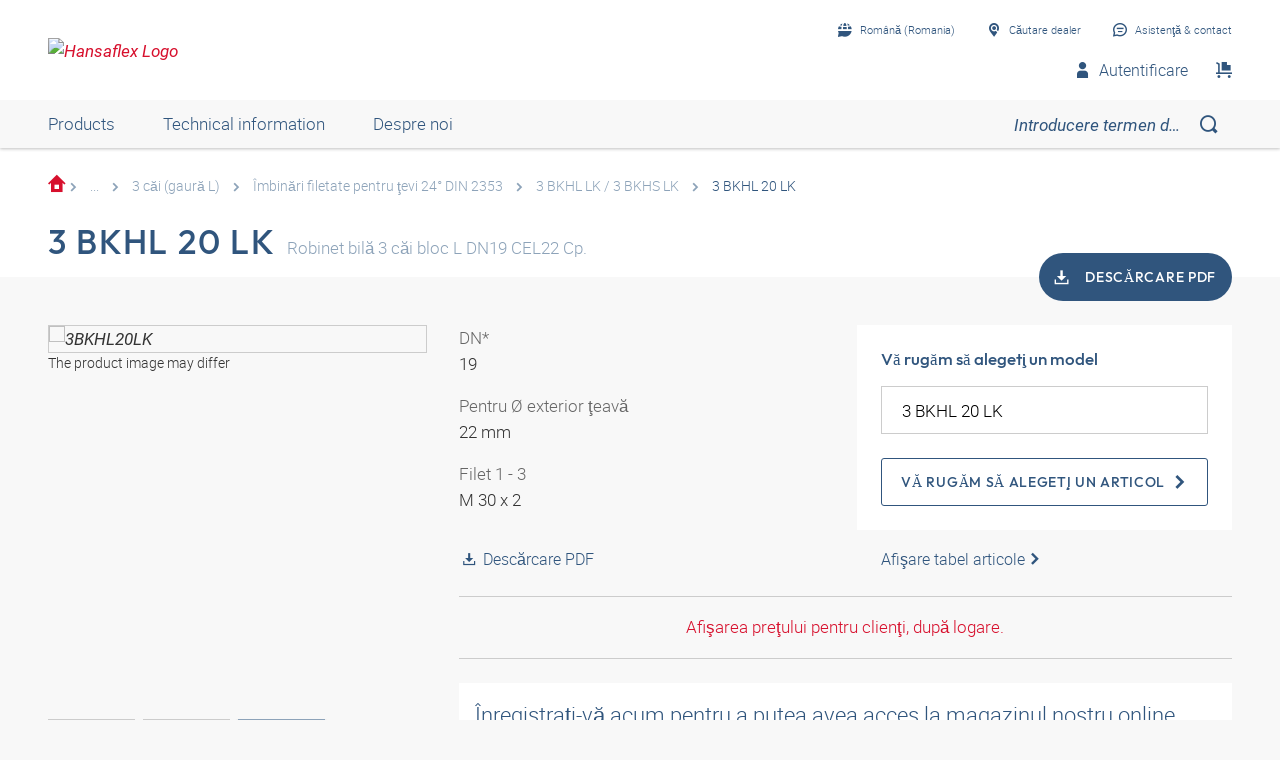

--- FILE ---
content_type: text/html;charset=UTF-8
request_url: https://shop.hansa-flex.ro/ro_RO/ventile-cu-bil%C4%83/ventile-cu-bil%C4%83-%28presiune-%C3%AEnalt%C4%83%29/3-c%C4%83i-%28gaur%C4%83-l%29/%C3%AEmbin%C4%83ri-filetate-pentru-%C5%A3evi-24%C2%B0-din-2353/3-bkhl-20-lk/p/3BKHL20LK
body_size: 32282
content:
<!DOCTYPE html>
<html lang="ro_RO"
      
>
<head>
	<title>Ventil cu bilă pe 3 căi în variantă bloc | 3 BKHL 20 LK</title>

	<meta http-equiv="Content-Type" content="text/html; charset=utf-8"/>
	<meta http-equiv="X-UA-Compatible" content="IE=edge">
	<meta charset="utf-8">
	<meta name="viewport" content="width=device-width, initial-scale=1, user-scalable=no">

	<meta name="keywords">
<meta name="description" content="3 BKHL 20 LK &#10003; Ventil cu bil&#259; pe 3 c&#259;i &icirc;n variant&#259; bloc &#10003; fast shipping &#10003; large selection &rarr; Order now in the HANSA-FLEX online shop!">
<meta name="robots" content="index,follow">
<meta property="og:title" content="Ventil cu bil&#259; pe 3 c&#259;i &icirc;n variant&#259; bloc | 3 BKHL 20 LK">
    <meta property="og:description" content="3 BKHL 20 LK &#10003; Ventil cu bil&#259; pe 3 c&#259;i &icirc;n variant&#259; bloc &#10003; fast shipping &#10003; large selection &rarr; Order now in the HANSA-FLEX online shop!">
    <meta property="og:url" content="https://shop.hansa-flex.ro/ro_RO/ventile-cu-bil%C4%83/ventile-cu-bil%C4%83-%28presiune-%C3%AEnalt%C4%83%29/3-c%C4%83i-%28gaur%C4%83-l%29/%C3%AEmbin%C4%83ri-filetate-pentru-%C5%A3evi-24%C2%B0-din-2353/3-bkhl-20-lk/p/3BKHL20LK">
    <meta property="og:image" content="https://hf-cdn-prod.azureedge.net/medias/PF-3-BKHL-LK-3-BKHS-LK-900x900-1762441924017.jpg?context=[base64]">
    <meta property="og:image:secure_url" content="https://hf-cdn-prod.azureedge.net/medias/PF-3-BKHL-LK-3-BKHS-LK-900x900-1762441924017.jpg?context=[base64]">
    <link rel="canonical" href="https://shop.hansa-flex.ro/ro_RO/ventile-cu-bil%C4%83/ventile-cu-bil%C4%83-%28presiune-%C3%AEnalt%C4%83%29/3-c%C4%83i-%28gaur%C4%83-l%29/%C3%AEmbin%C4%83ri-filetate-pentru-%C5%A3evi-24%C2%B0-din-2353/3-bkhl-20-lk/p/3BKHL20LK"/>
    <link rel="alternate" hreflang="x-default" href="https://shop.hansa-flex.ro/ro_RO/ventile-cu-bil%C4%83/ventile-cu-bil%C4%83-%28presiune-%C3%AEnalt%C4%83%29/3-c%C4%83i-%28gaur%C4%83-l%29/%C3%AEmbin%C4%83ri-filetate-pentru-%C5%A3evi-24%C2%B0-din-2353/3-bkhl-20-lk/p/3BKHL20LK"/>
    <link rel="alternate" hreflang="de-DE" href="https://shop.hansa-flex.de/de_DE/kugelh%C3%A4hne/kugelh%C3%A4hne-%28hochdruck%29/3-wege-%28l-bohrung%29/rohrverschraubungen-24%C2%B0-din-2353/3-bkhl-20-lk/p/3BKHL20LK"/>
    <link rel="alternate" hreflang="en-DE" href="https://shop.hansa-flex.de/en_GB/ball-valves/ball-valves-%28high-pressure%29/3-way-%28l-hole%29/tube-fittings-24%C2%B0-din-2353/3-bkhl-20-lk/p/3BKHL20LK"/>
    <link rel="alternate" hreflang="pl-PL" href="https://shop.hansa-flex.pl/pl_PL/zawory-kulowe/zawory-kulowe-%28wysokoci%C5%9Bnieniowe%29/3-kierunki-%28otw%C3%B3r-l%29/dwuz%C5%82%C4%85czki-rurowe-24%C2%B0-din-2353/3-bkhl-20-lk/p/3BKHL20LK"/>
    <link rel="alternate" hreflang="en-PL" href="https://shop.hansa-flex.pl/en_GB/ball-valves/ball-valves-%28high-pressure%29/3-way-%28l-hole%29/tube-fittings-24%C2%B0-din-2353/3-bkhl-20-lk/p/3BKHL20LK"/>
    <link rel="alternate" hreflang="de-CH" href="https://shop.hansa-flex.ch/de_CH/kugelh%C3%A4hne/kugelh%C3%A4hne-%28hochdruck%29/3-wege-%28l-bohrung%29/rohrverschraubungen-24%C2%B0-din-2353/3-bkhl-20-lk/p/3BKHL20LK"/>
    <link rel="alternate" hreflang="fr-CH" href="https://shop.hansa-flex.ch/fr_CH/robinets-%C3%A0-boisseau/robinets-%C3%A0-boisseau-sph%C3%A9rique-%28haute-pression%29/3-voies-%28per%C3%A7age-en-l%29/raccords-pour-tubes-24%C2%B0-din-2353/3-bkhl-20-lk/p/3BKHL20LK"/>
    <link rel="alternate" hreflang="it-CH" href="https://shop.hansa-flex.ch/it_CH/rubinetti-a-sfera/rubinetti-a-sfera-%28alta-pressione%29/3-vie%2C-%28foro-l%29/raccordi-filettati-per-tubi-da-24%C2%B0-din-2353/3-bkhl-20-lk/p/3BKHL20LK"/>
    <link rel="alternate" hreflang="en-CH" href="https://shop.hansa-flex.ch/en_GB/ball-valves/ball-valves-%28high-pressure%29/3-way-%28l-hole%29/tube-fittings-24%C2%B0-din-2353/3-bkhl-20-lk/p/3BKHL20LK"/>
    <link rel="alternate" hreflang="en-AU" href="https://shop.hansa-flex.com.au/en_GB/ball-valves/ball-valves-%28high-pressure%29/3-way-%28l-hole%29/tube-fittings-24%C2%B0-din-2353/3-bkhl-20-lk/p/3BKHL20LK"/>
    <link rel="alternate" hreflang="nl-BE" href="https://shop.hansa-flex.be/nl_NL/kogelkranen/kogelkranen-%28hogedruk%29/3-weg-%28l-gat%29/schroefdraadpijpverbindingen-24%C2%B0-din-2353/3-bkhl-20-lk/p/3BKHL20LK"/>
    <link rel="alternate" hreflang="fr-BE" href="https://shop.hansa-flex.be/fr_FR/robinets-%C3%A0-boisseau/robinets-%C3%A0-boisseau-sph%C3%A9rique-%28haute-pression%29/3-voies-%28per%C3%A7age-en-l%29/raccords-pour-tubes-24%C2%B0-din-2353/3-bkhl-20-lk/p/3BKHL20LK"/>
    <link rel="alternate" hreflang="de-BE" href="https://shop.hansa-flex.be/de_DE/kugelh%C3%A4hne/kugelh%C3%A4hne-%28hochdruck%29/3-wege-%28l-bohrung%29/rohrverschraubungen-24%C2%B0-din-2353/3-bkhl-20-lk/p/3BKHL20LK"/>
    <link rel="alternate" hreflang="en-BE" href="https://shop.hansa-flex.be/en_GB/ball-valves/ball-valves-%28high-pressure%29/3-way-%28l-hole%29/tube-fittings-24%C2%B0-din-2353/3-bkhl-20-lk/p/3BKHL20LK"/>
    <link rel="alternate" hreflang="sr-BA" href="https://shop.hansa-flex.ba/sr_RS/kugli%C4%8Dni-ventili/kugli%C4%8Dni-ventili-%28visoki-pritisak%29/trokraki-ventil-%28l-otvor%29/navojni-spojevi-za-cevi-24%C2%B0-din-2353/3-bkhl-20-lk/p/3BKHL20LK"/>
    <link rel="alternate" hreflang="hr-BA" href="https://shop.hansa-flex.ba/hr_BA/kugli%C4%8Dni-ventili/kugli%C4%8Dni-ventili-%28visoki-tlak%29/3-smjerni-%28l-provrt%29/cijevni-vij%C4%8Dani-spojevi-24%C2%B0-din-2353/3-bkhl-20-lk/p/3BKHL20LK"/>
    <link rel="alternate" hreflang="en-BA" href="https://shop.hansa-flex.ba/en_GB/ball-valves/ball-valves-%28high-pressure%29/3-way-%28l-hole%29/tube-fittings-24%C2%B0-din-2353/3-bkhl-20-lk/p/3BKHL20LK"/>
    <link rel="alternate" hreflang="pt-BR" href="https://shop.hansa-flex.com.br/pt_BR/v%C3%A1lvulas-esf%C3%A9ricas/v%C3%A1lvulas-de-esfera-%28alta-press%C3%A3o%29/3-vias-%28furo-em-l%29/uni%C3%B5es-roscadas-de-tubos-24%C2%B0-din-2353/3-bkhl-20-lk/p/3BKHL20LK"/>
    <link rel="alternate" hreflang="en-BR" href="https://shop.hansa-flex.com.br/en_GB/ball-valves/ball-valves-%28high-pressure%29/3-way-%28l-hole%29/tube-fittings-24%C2%B0-din-2353/3-bkhl-20-lk/p/3BKHL20LK"/>
    <link rel="alternate" hreflang="bg-BG" href="https://shop.hansa-flex.bg/bg_BG/%D1%81%D1%84%D0%B5%D1%80%D0%B8%D1%87%D0%BD%D0%B8-%D0%BA%D1%80%D0%B0%D0%BD%D0%BE%D0%B2%D0%B5/%D1%81%D1%84%D0%B5%D1%80%D0%B8%D1%87%D0%BD%D0%B8-%D0%BA%D1%80%D0%B0%D0%BD%D0%BE%D0%B2%D0%B5-%28%D0%B2%D0%B8%D1%81%D0%BE%D0%BA%D0%BE-%D0%BD%D0%B0%D0%BB%D1%8F%D0%B3%D0%B0%D0%BD%D0%B5%29/3-%D0%BF%D1%8A%D1%82%D0%BD%D0%B8-%28%D1%81%D0%B2%D1%80%D0%B5%D0%B4%D0%BB%D0%BE%D0%B2%D0%B0%D0%BD-%D0%BE%D1%82%D0%B2%D0%BE%D1%80-l%29/%D1%80%D0%B5%D0%B7%D0%B1%D0%BE%D0%B2%D0%B8-%D1%82%D1%80%D1%8A%D0%B1%D0%BD%D0%B8-%D1%81%D1%8A%D0%B5%D0%B4%D0%B8%D0%BD%D0%B5%D0%BD%D0%B8%D1%8F-24%C2%B0-din-2353/3-bkhl-20-lk/p/3BKHL20LK"/>
    <link rel="alternate" hreflang="en-BG" href="https://shop.hansa-flex.bg/en_GB/ball-valves/ball-valves-%28high-pressure%29/3-way-%28l-hole%29/tube-fittings-24%C2%B0-din-2353/3-bkhl-20-lk/p/3BKHL20LK"/>
    <link rel="alternate" hreflang="es-CL" href="https://shop.hansa-flex.cl/es_ES/v%C3%A1lvulas-de-bola/v%C3%A1lvulas-de-bola-%28alta-presi%C3%B3n%29/3-v%C3%ADas-%28perforaci%C3%B3n-en-l%29/racores-de-tubo-de-24%C2%B0-din-2353/3-bkhl-20-lk/p/3BKHL20LK"/>
    <link rel="alternate" hreflang="en-CL" href="https://shop.hansa-flex.cl/en_GB/ball-valves/ball-valves-%28high-pressure%29/3-way-%28l-hole%29/tube-fittings-24%C2%B0-din-2353/3-bkhl-20-lk/p/3BKHL20LK"/>
    <link rel="alternate" hreflang="zh-CN" href="https://shop.hansa-flex.cn/zh_CN/%E7%90%83%E9%98%80/%E7%90%83%E9%98%80%28%E9%AB%98%E5%8E%8B%29/3%E8%B7%AF%E5%BE%84%28l%E5%AD%94%29/%E7%AE%A1%E8%9E%BA%E6%A0%93%E8%BF%9E%E6%8E%A5-24%C2%B0-din-2353/3-bkhl-20-lk/p/3BKHL20LK"/>
    <link rel="alternate" hreflang="en-CN" href="https://shop.hansa-flex.cn/en_GB/ball-valves/ball-valves-%28high-pressure%29/3-way-%28l-hole%29/tube-fittings-24%C2%B0-din-2353/3-bkhl-20-lk/p/3BKHL20LK"/>
    <link rel="alternate" hreflang="et-EE" href="https://shop.hansa-flex.ee/et_EE/kuulkraanid/kuulkraanid-%28k%C3%B5rgr%C3%B5hk%29/3-haruline-%28l-kujuline%29/torukinnitused-24%C2%B0-din-2353/3-bkhl-20-lk/p/3BKHL20LK"/>
    <link rel="alternate" hreflang="ru-EE" href="https://shop.hansa-flex.ee/ru_RU/%D1%88%D0%B0%D1%80%D0%BE%D0%B2%D1%8B%D0%B5-%D0%BA%D1%80%D0%B0%D0%BD%D1%8B/%D1%88%D0%B0%D1%80%D0%BE%D0%B2%D1%8B%D0%B5-%D0%BA%D1%80%D0%B0%D0%BD%D1%8B-%28%D0%B2%D1%8B%D1%81%D0%BE%D0%BA%D0%BE%D0%B5-%D0%B4%D0%B0%D0%B2%D0%BB%D0%B5%D0%BD%D0%B8%D0%B5%29/3-%D1%85%D0%BE%D0%B4%D0%B0-%28l-%D0%BE%D0%B1%D1%80%D0%B0%D0%B7%D0%BD%D0%BE%D0%B5-%D0%BE%D1%82%D0%B2%D0%B5%D1%80%D1%81%D1%82%D0%B8%D0%B5%29/%D1%80%D0%B5%D0%B7%D1%8C%D0%B1%D0%BE%D0%B2%D1%8B%D0%B5-%D1%82%D1%80%D1%83%D0%B1%D0%BD%D1%8B%D0%B5-%D1%81%D0%BE%D0%B5%D0%B4%D0%B8%D0%BD%D0%B5%D0%BD%D0%B8%D1%8F-24%C2%B0-din-2353/3-bkhl-20-lk/p/3BKHL20LK"/>
    <link rel="alternate" hreflang="en-EE" href="https://shop.hansa-flex.ee/en_GB/ball-valves/ball-valves-%28high-pressure%29/3-way-%28l-hole%29/tube-fittings-24%C2%B0-din-2353/3-bkhl-20-lk/p/3BKHL20LK"/>
    <link rel="alternate" hreflang="fr-FR" href="https://shop.hansa-flex.fr/fr_FR/robinets-%C3%A0-boisseau/robinets-%C3%A0-boisseau-sph%C3%A9rique-%28haute-pression%29/3-voies-%28per%C3%A7age-en-l%29/raccords-pour-tubes-24%C2%B0-din-2353/3-bkhl-20-lk/p/3BKHL20LK"/>
    <link rel="alternate" hreflang="en-FR" href="https://shop.hansa-flex.fr/en_GB/ball-valves/ball-valves-%28high-pressure%29/3-way-%28l-hole%29/tube-fittings-24%C2%B0-din-2353/3-bkhl-20-lk/p/3BKHL20LK"/>
    <link rel="alternate" hreflang="ru-GE" href="https://shop.hansa-flex.ge/ru_RU/%D1%88%D0%B0%D1%80%D0%BE%D0%B2%D1%8B%D0%B5-%D0%BA%D1%80%D0%B0%D0%BD%D1%8B/%D1%88%D0%B0%D1%80%D0%BE%D0%B2%D1%8B%D0%B5-%D0%BA%D1%80%D0%B0%D0%BD%D1%8B-%28%D0%B2%D1%8B%D1%81%D0%BE%D0%BA%D0%BE%D0%B5-%D0%B4%D0%B0%D0%B2%D0%BB%D0%B5%D0%BD%D0%B8%D0%B5%29/3-%D1%85%D0%BE%D0%B4%D0%B0-%28l-%D0%BE%D0%B1%D1%80%D0%B0%D0%B7%D0%BD%D0%BE%D0%B5-%D0%BE%D1%82%D0%B2%D0%B5%D1%80%D1%81%D1%82%D0%B8%D0%B5%29/%D1%80%D0%B5%D0%B7%D1%8C%D0%B1%D0%BE%D0%B2%D1%8B%D0%B5-%D1%82%D1%80%D1%83%D0%B1%D0%BD%D1%8B%D0%B5-%D1%81%D0%BE%D0%B5%D0%B4%D0%B8%D0%BD%D0%B5%D0%BD%D0%B8%D1%8F-24%C2%B0-din-2353/3-bkhl-20-lk/p/3BKHL20LK"/>
    <link rel="alternate" hreflang="en-GE" href="https://shop.hansa-flex.ge/en_GB/ball-valves/ball-valves-%28high-pressure%29/3-way-%28l-hole%29/tube-fittings-24%C2%B0-din-2353/3-bkhl-20-lk/p/3BKHL20LK"/>
    <link rel="alternate" hreflang="ka-GE" href="https://shop.hansa-flex.ge/ka_GE/ball-valves/ball-valves-%28high-pressure%29/3-way-%28l-hole%29/tube-fittings-24%C2%B0-din-2353/3-bkhl-20-lk/p/3BKHL20LK"/>
    <link rel="alternate" hreflang="en-GB" href="https://shop.hansa-flex.co.uk/en_GB/ball-valves/ball-valves-%28high-pressure%29/3-way-%28l-hole%29/tube-fittings-24%C2%B0-din-2353/3-bkhl-20-lk/p/3BKHL20LK"/>
    <link rel="alternate" hreflang="en-IN" href="https://shop.hansa-flex.in/en_GB/ball-valves/ball-valves-%28high-pressure%29/3-way-%28l-hole%29/tube-fittings-24%C2%B0-din-2353/3-bkhl-20-lk/p/3BKHL20LK"/>
    <link rel="alternate" hreflang="en-ID" href="https://shop.hansa-flex.co.id/en_GB/ball-valves/ball-valves-%28high-pressure%29/3-way-%28l-hole%29/tube-fittings-24%C2%B0-din-2353/3-bkhl-20-lk/p/3BKHL20LK"/>
    <link rel="alternate" hreflang="en-IE" href="https://shop.hansa-flex.ie/en_GB/ball-valves/ball-valves-%28high-pressure%29/3-way-%28l-hole%29/tube-fittings-24%C2%B0-din-2353/3-bkhl-20-lk/p/3BKHL20LK"/>
    <link rel="alternate" hreflang="it-IT" href="https://shop.hansa-flex.it/it_IT/rubinetti-a-sfera/rubinetti-a-sfera-%28alta-pressione%29/3-vie%2C-%28foro-l%29/raccordi-filettati-per-tubi-da-24%C2%B0-din-2353/3-bkhl-20-lk/p/3BKHL20LK"/>
    <link rel="alternate" hreflang="en-IT" href="https://shop.hansa-flex.it/en_GB/ball-valves/ball-valves-%28high-pressure%29/3-way-%28l-hole%29/tube-fittings-24%C2%B0-din-2353/3-bkhl-20-lk/p/3BKHL20LK"/>
    <link rel="alternate" hreflang="de-IT" href="https://shop.hansa-flex.it/de_DE/kugelh%C3%A4hne/kugelh%C3%A4hne-%28hochdruck%29/3-wege-%28l-bohrung%29/rohrverschraubungen-24%C2%B0-din-2353/3-bkhl-20-lk/p/3BKHL20LK"/>
    <link rel="alternate" hreflang="en-CA" href="https://shop.hansa-flex.ca/en_GB/ball-valves/ball-valves-%28high-pressure%29/3-way-%28l-hole%29/tube-fittings-24%C2%B0-din-2353/3-bkhl-20-lk/p/3BKHL20LK"/>
    <link rel="alternate" hreflang="fr-CA" href="https://shop.hansa-flex.ca/fr_FR/robinets-%C3%A0-boisseau/robinets-%C3%A0-boisseau-sph%C3%A9rique-%28haute-pression%29/3-voies-%28per%C3%A7age-en-l%29/raccords-pour-tubes-24%C2%B0-din-2353/3-bkhl-20-lk/p/3BKHL20LK"/>
    <link rel="alternate" hreflang="ru-KZ" href="https://shop.hansa-flex.kz/ru_KZ/%D1%88%D0%B0%D1%80%D0%BE%D0%B2%D1%8B%D0%B5-%D0%BA%D1%80%D0%B0%D0%BD%D1%8B/%D1%88%D0%B0%D1%80%D0%BE%D0%B2%D1%8B%D0%B5-%D0%BA%D1%80%D0%B0%D0%BD%D1%8B-%28%D0%B2%D1%8B%D1%81%D0%BE%D0%BA%D0%BE%D0%B5-%D0%B4%D0%B0%D0%B2%D0%BB%D0%B5%D0%BD%D0%B8%D0%B5%29/3-%D1%85%D0%BE%D0%B4%D0%B0-%28l-%D0%BE%D0%B1%D1%80%D0%B0%D0%B7%D0%BD%D0%BE%D0%B5-%D0%BE%D1%82%D0%B2%D0%B5%D1%80%D1%81%D1%82%D0%B8%D0%B5%29/%D1%80%D0%B5%D0%B7%D1%8C%D0%B1%D0%BE%D0%B2%D1%8B%D0%B5-%D1%82%D1%80%D1%83%D0%B1%D0%BD%D1%8B%D0%B5-%D1%81%D0%BE%D0%B5%D0%B4%D0%B8%D0%BD%D0%B5%D0%BD%D0%B8%D1%8F-24%C2%B0-din-2353/3-bkhl-20-lk/p/3BKHL20LK"/>
    <link rel="alternate" hreflang="en-KZ" href="https://shop.hansa-flex.kz/en_GB/ball-valves/ball-valves-%28high-pressure%29/3-way-%28l-hole%29/tube-fittings-24%C2%B0-din-2353/3-bkhl-20-lk/p/3BKHL20LK"/>
    <link rel="alternate" hreflang="hr-HR" href="https://shop.hansa-flex.hr/hr_HR/kugli%C4%8Dni-ventili/kugli%C4%8Dni-ventili-%28visoki-tlak%29/3-smjerni-%28l-provrt%29/cijevni-vij%C4%8Dani-spojevi-24%C2%B0-din-2353/3-bkhl-20-lk/p/3BKHL20LK"/>
    <link rel="alternate" hreflang="en-HR" href="https://shop.hansa-flex.hr/en_GB/ball-valves/ball-valves-%28high-pressure%29/3-way-%28l-hole%29/tube-fittings-24%C2%B0-din-2353/3-bkhl-20-lk/p/3BKHL20LK"/>
    <link rel="alternate" hreflang="lv-LV" href="https://shop.hansa-flex.lv/lv_LV/lodveida-venti%C4%BCi/lodveida-venti%C4%BCi-%28augstspiediena%29/3-ce%C4%BCu-%28l-urbums%29/24%C2%B0-cauru%C4%BCu-veidgabali-din-2353/3-bkhl-20-lk/p/3BKHL20LK"/>
    <link rel="alternate" hreflang="ru-LV" href="https://shop.hansa-flex.lv/ru_RU/%D1%88%D0%B0%D1%80%D0%BE%D0%B2%D1%8B%D0%B5-%D0%BA%D1%80%D0%B0%D0%BD%D1%8B/%D1%88%D0%B0%D1%80%D0%BE%D0%B2%D1%8B%D0%B5-%D0%BA%D1%80%D0%B0%D0%BD%D1%8B-%28%D0%B2%D1%8B%D1%81%D0%BE%D0%BA%D0%BE%D0%B5-%D0%B4%D0%B0%D0%B2%D0%BB%D0%B5%D0%BD%D0%B8%D0%B5%29/3-%D1%85%D0%BE%D0%B4%D0%B0-%28l-%D0%BE%D0%B1%D1%80%D0%B0%D0%B7%D0%BD%D0%BE%D0%B5-%D0%BE%D1%82%D0%B2%D0%B5%D1%80%D1%81%D1%82%D0%B8%D0%B5%29/%D1%80%D0%B5%D0%B7%D1%8C%D0%B1%D0%BE%D0%B2%D1%8B%D0%B5-%D1%82%D1%80%D1%83%D0%B1%D0%BD%D1%8B%D0%B5-%D1%81%D0%BE%D0%B5%D0%B4%D0%B8%D0%BD%D0%B5%D0%BD%D0%B8%D1%8F-24%C2%B0-din-2353/3-bkhl-20-lk/p/3BKHL20LK"/>
    <link rel="alternate" hreflang="en-LV" href="https://shop.hansa-flex.lv/en_GB/ball-valves/ball-valves-%28high-pressure%29/3-way-%28l-hole%29/tube-fittings-24%C2%B0-din-2353/3-bkhl-20-lk/p/3BKHL20LK"/>
    <link rel="alternate" hreflang="lt-LT" href="https://shop.hansa-flex.lt/lt_LT/rutuliniai-%C4%8Diaupai/rutulin%C4%97s-sklend%C4%97s/trieigiai-%28l-formos-i%C5%A1gr%C4%85%C5%BEa%29/sriegin%C4%97s-vamzd%C5%BEi%C5%B3-jungtys-24%C2%B0-din-2353/3-bkhl-20-lk/p/3BKHL20LK"/>
    <link rel="alternate" hreflang="ru-LT" href="https://shop.hansa-flex.lt/ru_RU/%D1%88%D0%B0%D1%80%D0%BE%D0%B2%D1%8B%D0%B5-%D0%BA%D1%80%D0%B0%D0%BD%D1%8B/%D1%88%D0%B0%D1%80%D0%BE%D0%B2%D1%8B%D0%B5-%D0%BA%D1%80%D0%B0%D0%BD%D1%8B-%28%D0%B2%D1%8B%D1%81%D0%BE%D0%BA%D0%BE%D0%B5-%D0%B4%D0%B0%D0%B2%D0%BB%D0%B5%D0%BD%D0%B8%D0%B5%29/3-%D1%85%D0%BE%D0%B4%D0%B0-%28l-%D0%BE%D0%B1%D1%80%D0%B0%D0%B7%D0%BD%D0%BE%D0%B5-%D0%BE%D1%82%D0%B2%D0%B5%D1%80%D1%81%D1%82%D0%B8%D0%B5%29/%D1%80%D0%B5%D0%B7%D1%8C%D0%B1%D0%BE%D0%B2%D1%8B%D0%B5-%D1%82%D1%80%D1%83%D0%B1%D0%BD%D1%8B%D0%B5-%D1%81%D0%BE%D0%B5%D0%B4%D0%B8%D0%BD%D0%B5%D0%BD%D0%B8%D1%8F-24%C2%B0-din-2353/3-bkhl-20-lk/p/3BKHL20LK"/>
    <link rel="alternate" hreflang="en-LT" href="https://shop.hansa-flex.lt/en_GB/ball-valves/ball-valves-%28high-pressure%29/3-way-%28l-hole%29/tube-fittings-24%C2%B0-din-2353/3-bkhl-20-lk/p/3BKHL20LK"/>
    <link rel="alternate" hreflang="fr-LU" href="https://shop.hansa-flex.lu/fr_FR/robinets-%C3%A0-boisseau/robinets-%C3%A0-boisseau-sph%C3%A9rique-%28haute-pression%29/3-voies-%28per%C3%A7age-en-l%29/raccords-pour-tubes-24%C2%B0-din-2353/3-bkhl-20-lk/p/3BKHL20LK"/>
    <link rel="alternate" hreflang="de-LU" href="https://shop.hansa-flex.lu/de_LU/kugelh%C3%A4hne/kugelh%C3%A4hne-%28hochdruck%29/3-wege-%28l-bohrung%29/rohrverschraubungen-24%C2%B0-din-2353/3-bkhl-20-lk/p/3BKHL20LK"/>
    <link rel="alternate" hreflang="nl-LU" href="https://shop.hansa-flex.lu/nl_NL/kogelkranen/kogelkranen-%28hogedruk%29/3-weg-%28l-gat%29/schroefdraadpijpverbindingen-24%C2%B0-din-2353/3-bkhl-20-lk/p/3BKHL20LK"/>
    <link rel="alternate" hreflang="en-LU" href="https://shop.hansa-flex.lu/en_GB/ball-valves/ball-valves-%28high-pressure%29/3-way-%28l-hole%29/tube-fittings-24%C2%B0-din-2353/3-bkhl-20-lk/p/3BKHL20LK"/>
    <link rel="alternate" hreflang="nl-NL" href="https://shop.hansa-flex.nl/nl_NL/kogelkranen/kogelkranen-%28hogedruk%29/3-weg-%28l-gat%29/schroefdraadpijpverbindingen-24%C2%B0-din-2353/3-bkhl-20-lk/p/3BKHL20LK"/>
    <link rel="alternate" hreflang="en-NL" href="https://shop.hansa-flex.nl/en_GB/ball-valves/ball-valves-%28high-pressure%29/3-way-%28l-hole%29/tube-fittings-24%C2%B0-din-2353/3-bkhl-20-lk/p/3BKHL20LK"/>
    <link rel="alternate" hreflang="de-NL" href="https://shop.hansa-flex.nl/de_DE/kugelh%C3%A4hne/kugelh%C3%A4hne-%28hochdruck%29/3-wege-%28l-bohrung%29/rohrverschraubungen-24%C2%B0-din-2353/3-bkhl-20-lk/p/3BKHL20LK"/>
    <link rel="alternate" hreflang="de-AT" href="https://shop.hansa-flex.at/de_AT/kugelh%C3%A4hne/kugelh%C3%A4hne-%28hochdruck%29/3-wege-%28l-bohrung%29/rohrverschraubungen-24%C2%B0-din-2353/3-bkhl-20-lk/p/3BKHL20LK"/>
    <link rel="alternate" hreflang="en-AT" href="https://shop.hansa-flex.at/en_GB/ball-valves/ball-valves-%28high-pressure%29/3-way-%28l-hole%29/tube-fittings-24%C2%B0-din-2353/3-bkhl-20-lk/p/3BKHL20LK"/>
    <link rel="alternate" hreflang="pt-PT" href="https://shop.hansa-flex.pt/pt_PT/v%C3%A1lvulas-esf%C3%A9ricas/v%C3%A1lvulas-de-esfera-%28alta-press%C3%A3o%29/3-vias-%28furo-em-l%29/uni%C3%B5es-roscadas-de-tubos-24%C2%B0-din-2353/3-bkhl-20-lk/p/3BKHL20LK"/>
    <link rel="alternate" hreflang="en-PT" href="https://shop.hansa-flex.pt/en_GB/ball-valves/ball-valves-%28high-pressure%29/3-way-%28l-hole%29/tube-fittings-24%C2%B0-din-2353/3-bkhl-20-lk/p/3BKHL20LK"/>
    <link rel="alternate" hreflang="ro-RO" href="https://shop.hansa-flex.ro/ro_RO/ventile-cu-bil%C4%83/ventile-cu-bil%C4%83-%28presiune-%C3%AEnalt%C4%83%29/3-c%C4%83i-%28gaur%C4%83-l%29/%C3%AEmbin%C4%83ri-filetate-pentru-%C5%A3evi-24%C2%B0-din-2353/3-bkhl-20-lk/p/3BKHL20LK"/>
    <link rel="alternate" hreflang="en-RO" href="https://shop.hansa-flex.ro/en_GB/ball-valves/ball-valves-%28high-pressure%29/3-way-%28l-hole%29/tube-fittings-24%C2%B0-din-2353/3-bkhl-20-lk/p/3BKHL20LK"/>
    <link rel="alternate" hreflang="ru-RU" href="https://shop.hansa-flex.ru/ru_RU/%D1%88%D0%B0%D1%80%D0%BE%D0%B2%D1%8B%D0%B5-%D0%BA%D1%80%D0%B0%D0%BD%D1%8B/%D1%88%D0%B0%D1%80%D0%BE%D0%B2%D1%8B%D0%B5-%D0%BA%D1%80%D0%B0%D0%BD%D1%8B-%28%D0%B2%D1%8B%D1%81%D0%BE%D0%BA%D0%BE%D0%B5-%D0%B4%D0%B0%D0%B2%D0%BB%D0%B5%D0%BD%D0%B8%D0%B5%29/3-%D1%85%D0%BE%D0%B4%D0%B0-%28l-%D0%BE%D0%B1%D1%80%D0%B0%D0%B7%D0%BD%D0%BE%D0%B5-%D0%BE%D1%82%D0%B2%D0%B5%D1%80%D1%81%D1%82%D0%B8%D0%B5%29/%D1%80%D0%B5%D0%B7%D1%8C%D0%B1%D0%BE%D0%B2%D1%8B%D0%B5-%D1%82%D1%80%D1%83%D0%B1%D0%BD%D1%8B%D0%B5-%D1%81%D0%BE%D0%B5%D0%B4%D0%B8%D0%BD%D0%B5%D0%BD%D0%B8%D1%8F-24%C2%B0-din-2353/3-bkhl-20-lk/p/3BKHL20LK"/>
    <link rel="alternate" hreflang="en-RU" href="https://shop.hansa-flex.ru/en_GB/ball-valves/ball-valves-%28high-pressure%29/3-way-%28l-hole%29/tube-fittings-24%C2%B0-din-2353/3-bkhl-20-lk/p/3BKHL20LK"/>
    <link rel="alternate" hreflang="en-SG" href="https://shop.hansa-flex.com.sg/en_GB/ball-valves/ball-valves-%28high-pressure%29/3-way-%28l-hole%29/tube-fittings-24%C2%B0-din-2353/3-bkhl-20-lk/p/3BKHL20LK"/>
    <link rel="alternate" hreflang="sk-SK" href="https://shop.hansa-flex.sk/sk_SK/gu%C4%BEov%C3%A9-koh%C3%BAty/gu%C4%BEov%C3%A9-koh%C3%BAty-%28vysokotlakov%C3%A9%29/3cestn%C3%BD-%28v%C5%95tanie-l%29/fitingov%C3%A9-n%C3%A1krutky-24%C2%B0-din-2353/3-bkhl-20-lk/p/3BKHL20LK"/>
    <link rel="alternate" hreflang="en-SK" href="https://shop.hansa-flex.sk/en_GB/ball-valves/ball-valves-%28high-pressure%29/3-way-%28l-hole%29/tube-fittings-24%C2%B0-din-2353/3-bkhl-20-lk/p/3BKHL20LK"/>
    <link rel="alternate" hreflang="sl-SI" href="https://shop.hansa-flex.si/sl_SI/krogli%C4%8Dne-pipe/krogli%C4%8Dne-pipe-%28visokotla%C4%8Dne%29/3-potne-%28l-izvrtina%29/vija%C4%8Dni-cevni-spoji-24%C2%B0-din-2353/3-bkhl-20-lk/p/3BKHL20LK"/>
    <link rel="alternate" hreflang="en-SI" href="https://shop.hansa-flex.si/en_GB/ball-valves/ball-valves-%28high-pressure%29/3-way-%28l-hole%29/tube-fittings-24%C2%B0-din-2353/3-bkhl-20-lk/p/3BKHL20LK"/>
    <link rel="alternate" hreflang="es-ES" href="https://shop.hansa-flex.es/es_ES/v%C3%A1lvulas-de-bola/v%C3%A1lvulas-de-bola-%28alta-presi%C3%B3n%29/3-v%C3%ADas-%28perforaci%C3%B3n-en-l%29/racores-de-tubo-de-24%C2%B0-din-2353/3-bkhl-20-lk/p/3BKHL20LK"/>
    <link rel="alternate" hreflang="en-ES" href="https://shop.hansa-flex.es/en_GB/ball-valves/ball-valves-%28high-pressure%29/3-way-%28l-hole%29/tube-fittings-24%C2%B0-din-2353/3-bkhl-20-lk/p/3BKHL20LK"/>
    <link rel="alternate" hreflang="en-ZA" href="https://shop.hansa-flex.co.za/en_GB/ball-valves/ball-valves-%28high-pressure%29/3-way-%28l-hole%29/tube-fittings-24%C2%B0-din-2353/3-bkhl-20-lk/p/3BKHL20LK"/>
    <link rel="alternate" hreflang="th-TH" href="https://shop.hansa-flex.co.th/th_TH/ball-valves/ball-valves-%28high-pressure%29/3-way-%28l-hole%29/tube-fittings-24%C2%B0-din-2353/3-bkhl-20-lk/p/3BKHL20LK"/>
    <link rel="alternate" hreflang="en-TH" href="https://shop.hansa-flex.co.th/en_GB/ball-valves/ball-valves-%28high-pressure%29/3-way-%28l-hole%29/tube-fittings-24%C2%B0-din-2353/3-bkhl-20-lk/p/3BKHL20LK"/>
    <link rel="alternate" hreflang="cs-CZ" href="https://shop.hansaflex.cz/cs_CZ/kulov%C3%A9-kohouty/kulov%C3%A9-kohouty-%28vysok%C3%BD-tlak%29/3cestn%C3%BD-%28vrt%C3%A1n%C3%AD-l%29/fitinkov%C3%A1-%C5%A1rouben%C3%AD-24%C2%B0-din-2353/3-bkhl-20-lk/p/3BKHL20LK"/>
    <link rel="alternate" hreflang="en-CZ" href="https://shop.hansaflex.cz/en_GB/ball-valves/ball-valves-%28high-pressure%29/3-way-%28l-hole%29/tube-fittings-24%C2%B0-din-2353/3-bkhl-20-lk/p/3BKHL20LK"/>
    <link rel="alternate" hreflang="tr-TR" href="https://shop.hansa-flex.com.tr/tr_TR/vanalar/vana-%28y%C3%BCksek-bas%C4%B1n%C3%A7%29/3-yollu-%28l-y%C3%B6nl%C3%BC%29/boru-ba%C4%9Flant%C4%B1lar%C4%B1-24%C2%B0-d%C4%B1n-2353/3-bkhl-20-lk/p/3BKHL20LK"/>
    <link rel="alternate" hreflang="en-TR" href="https://shop.hansa-flex.com.tr/en_GB/ball-valves/ball-valves-%28high-pressure%29/3-way-%28l-hole%29/tube-fittings-24%C2%B0-din-2353/3-bkhl-20-lk/p/3BKHL20LK"/>
    <link rel="alternate" hreflang="uk-UA" href="https://shop.hansa-flex.ua/uk_UA/%D1%88%D0%B0%D1%80%D0%BE%D0%B2%D1%8B%D0%B5-%D0%BA%D1%80%D0%B0%D0%BD%D1%8B/%D1%88%D0%B0%D1%80%D0%BE%D0%B2%D1%8B%D0%B5-%D0%BA%D1%80%D0%B0%D0%BD%D1%8B-%28%D0%B2%D1%8B%D1%81%D0%BE%D0%BA%D0%BE%D0%B5-%D0%B4%D0%B0%D0%B2%D0%BB%D0%B5%D0%BD%D0%B8%D0%B5%29/3-%D1%85%D0%BE%D0%B4%D0%B0-%28l-%D0%BE%D0%B1%D1%80%D0%B0%D0%B7%D0%BD%D0%BE%D0%B5-%D0%BE%D1%82%D0%B2%D0%B5%D1%80%D1%81%D1%82%D0%B8%D0%B5%29/%D1%80%D0%B5%D0%B7%D1%8C%D0%B1%D0%BE%D0%B2%D1%8B%D0%B5-%D1%82%D1%80%D1%83%D0%B1%D0%BD%D1%8B%D0%B5-%D1%81%D0%BE%D0%B5%D0%B4%D0%B8%D0%BD%D0%B5%D0%BD%D0%B8%D1%8F-24%C2%B0-din-2353/3-bkhl-20-lk/p/3BKHL20LK"/>
    <link rel="alternate" hreflang="en-UA" href="https://shop.hansa-flex.ua/en_GB/ball-valves/ball-valves-%28high-pressure%29/3-way-%28l-hole%29/tube-fittings-24%C2%B0-din-2353/3-bkhl-20-lk/p/3BKHL20LK"/>
    <link rel="alternate" hreflang="hu-HU" href="https://shop.hansa-flex.hu/hu_HU/goly%C3%B3scsapok/goly%C3%B3scsapok-%28nagynyom%C3%A1s%C3%BA%29/3-utas-%28l-furat%29/24%C2%B0-os-cs%C5%91csavarzatok-din-2353/3-bkhl-20-lk/p/3BKHL20LK"/>
    <link rel="alternate" hreflang="en-HU" href="https://shop.hansa-flex.hu/en_GB/ball-valves/ball-valves-%28high-pressure%29/3-way-%28l-hole%29/tube-fittings-24%C2%B0-din-2353/3-bkhl-20-lk/p/3BKHL20LK"/>
    <link rel="alternate" hreflang="en-US" href="https://shop.hansa-flex.us/en_US/ball-valves/ball-valves-%28high-pressure%29/3-way-%28l-hole%29/tube-fittings-24%C2%B0-din-2353/3-bkhl-20-lk/p/3BKHL20LK"/>
    <link rel="alternate" hreflang="es-US" href="https://shop.hansa-flex.us/es_ES/v%C3%A1lvulas-de-bola/v%C3%A1lvulas-de-bola-%28alta-presi%C3%B3n%29/3-v%C3%ADas-%28perforaci%C3%B3n-en-l%29/racores-de-tubo-de-24%C2%B0-din-2353/3-bkhl-20-lk/p/3BKHL20LK"/>
    <link rel="alternate" hreflang="en-AE" href="https://shop.hansa-flex.ae/en_GB/ball-valves/ball-valves-%28high-pressure%29/3-way-%28l-hole%29/tube-fittings-24%C2%B0-din-2353/3-bkhl-20-lk/p/3BKHL20LK"/>
    <link rel="alternate" hreflang="sr-RS" href="https://shop.hansa-flex.rs/sr_RS/kugli%C4%8Dni-ventili/kugli%C4%8Dni-ventili-%28visoki-pritisak%29/trokraki-ventil-%28l-otvor%29/navojni-spojevi-za-cevi-24%C2%B0-din-2353/3-bkhl-20-lk/p/3BKHL20LK"/>
    <link rel="alternate" hreflang="en-RS" href="https://shop.hansa-flex.rs/en_GB/ball-valves/ball-valves-%28high-pressure%29/3-way-%28l-hole%29/tube-fittings-24%C2%B0-din-2353/3-bkhl-20-lk/p/3BKHL20LK"/>
    <link async rel="shortcut icon" type="image/x-icon" media="all" href="/_ui/responsive/theme-hf/images/icons/hf/favicon.ico" />

<link async rel="shortcut icon" sizes="16x16" href="/_ui/responsive/theme-hf/images/icons/hf/favicon-16x16.png" />
<link async rel="shortcut icon" sizes="32x32" href="/_ui/responsive/theme-hf/images/icons/hf/favicon-32x32.png" />

<link async rel="shortcut icon" sizes="36x36" href="/_ui/responsive/theme-hf/images/icons/hf/apple-icon-57x57.png" />
<link async rel="shortcut icon" sizes="48x48" href="/_ui/responsive/theme-hf/images/icons/hf/apple-icon-60x60.png" />
<link async rel="shortcut icon" sizes="72x72" href="/_ui/responsive/theme-hf/images/icons/hf/android-icon-72x72.png" />
<link async rel="shortcut icon" sizes="96x96" href="/_ui/responsive/theme-hf/images/icons/hf/android-icon-96x96.png" />
<link async rel="shortcut icon" sizes="144x144" href="/_ui/responsive/theme-hf/images/icons/hf/android-icon-144x144.png" />
<link async rel="shortcut icon" sizes="192x192" href="/_ui/responsive/theme-hf/images/icons/hf/android-icon-192x192.png" />

<link async rel="apple-touch-icon-precomposed" href="/_ui/responsive/theme-hf/images/icons/hf/apple-icon-precomposed.png">
<link async rel="apple-touch-icon" href="/_ui/responsive/theme-hf/images/icons/hf/apple-icon.png">
<link async rel="apple-touch-icon" sizes="57x57" href="/_ui/responsive/theme-hf/images/icons/hf/apple-icon-57x57.png">
<link async rel="apple-touch-icon" sizes="60x60" href="/_ui/responsive/theme-hf/images/icons/hf/apple-icon-60x60.png">
<link async rel="apple-touch-icon" sizes="72x72" href="/_ui/responsive/theme-hf/images/icons/hf/apple-icon-72x72.png">
<link async rel="apple-touch-icon" sizes="76x76" href="/_ui/responsive/theme-hf/images/icons/hf/apple-icon-76x76.png">
<link async rel="apple-touch-icon" sizes="114x114" href="/_ui/responsive/theme-hf/images/icons/hf/apple-icon-114x114.png">
<link async rel="apple-touch-icon" sizes="120x120" href="/_ui/responsive/theme-hf/images/icons/hf/apple-icon-120x120.png">
<link async rel="apple-touch-icon" sizes="144x144" href="/_ui/responsive/theme-hf/images/icons/hf/apple-icon-144x144.png">
<link async rel="apple-touch-icon" sizes="152x152" href="/_ui/responsive/theme-hf/images/icons/hf/apple-icon-152x152.png">
<link async rel="apple-touch-icon" sizes="180x180" href="/_ui/responsive/theme-hf/images/icons/hf/apple-icon-180x180.png">

<meta name="msapplication-square70x70logo" content="/_ui/responsive/theme-hf/images/icons/hf/ms-icon-70x70.png">
<meta name="msapplication-square144x144logo" content="/_ui/responsive/theme-hf/images/icons/hf/ms-icon-144x144.png">
<meta name="msapplication-square150x150logo" content="/_ui/responsive/theme-hf/images/icons/hf/ms-icon-150x150.png">
<meta name="msapplication-square310x310logo" content="/_ui/responsive/theme-hf/images/icons/hf/ms-icon-310x310.png">
<link rel="stylesheet" type="text/css" media="all" href="/_ui/responsive/theme-hf/css/style.min.css"/>
            <!-- Google Tag Manager -->
<script type="text/plain" class="cmplazyload" data-cmp-vendor="s905,s26,s1104">
    function initGtm(){
        
            (function(w,d,s,l,i){w[l]=w[l]||[];w[l].push({'gtm.start':
                    new Date().getTime(),event:'gtm.js'});var f=d.getElementsByTagName(s)[0],
                j=d.createElement(s),dl=l!='dataLayer'?'&l='+l:'';j.async=true;j.src=
                'https://www.googletagmanager.com/gtm.js?id='+i+dl;f.parentNode.insertBefore(j,f);
            })(window,document,'script','dataLayer','GTM-P3PB26K');

            
    }

    initGtm();
</script>
<!-- End Google Tag Manager -->





  











    
        
            <script type="text/javascript" data-cmp-ab="1" src="https://cdn.consentmanager.net/delivery/autoblocking/d6e4e3aed7f7.js" data-cmp-host="b.delivery.consentmanager.net" data-cmp-cdn="cdn.consentmanager.net" data-cmp-codesrc="1"></script>
        
        
        
    
</head>

<body class="page-productDetails pageType-ProductPage template-pages-product-productLayout1Page  smartedit-page-uid-productDetails smartedit-page-uuid-eyJpdGVtSWQiOiJwcm9kdWN0RGV0YWlscyIsImNhdGFsb2dJZCI6ImhhbnNhZmxleENvbnRlbnRDYXRhbG9nIiwiY2F0YWxvZ1ZlcnNpb24iOiJPbmxpbmUifQ== smartedit-catalog-version-uuid-hansaflexContentCatalog/Online  language-ro_RO">
	<!-- Google Tag Manager (noscript) -->
<noscript><iframe src="https://www.googletagmanager.com/ns.html?id=GTM-P3PB26K"
                  height="0" width="0" style="display:none;visibility:hidden"></iframe></noscript>
<!-- End Google Tag Manager (noscript) -->
<main data-currency-iso-code="">
            <div class="c-page">
                <div class="c-header-placeholder  js-header-placeholder  ">
                    </div>

                <div class="c-header  js-header">
                    














<div class="c-header__top">
    <div class="o-wrapper  o-wrapper--responsive">
        <div class="c-header__wrapper">
            <div class="u-hide@s">
                <a class="c-menu-toggle js-menu-toggle" id="mobileBurgerMenu">
                    <i class="c-menu-toggle__icon"></i>
                </a>
            </div>
            
                <div id="logoImage" class="yCmsComponent c-header__logo">
<a href="/ro_RO/"><img title="Hansaflex Logo"
			alt="Hansaflex Logo" src="https://hf-cdn-prod.azureedge.net/medias/logo-hansaflex.svg?context=bWFzdGVyfGltYWdlc3wyMTEwfGltYWdlL3N2Zyt4bWx8YVcxaFoyVnpMMmc0T0M5b01Ea3ZPRGM1TmpFeE9UZzFPVEl6TUM1emRtY3w3N2YzODViMjEzY2ZkYjdjNDg2Zjg5NjY1MTcyYzVjMDAxYmY0ZjcyMzEzNWJhODNiYjhiOTE4MmE2MjI5MWU2"></a>
	</div>
            

            <div class="c-header__content">
                <div class="c-header__item  c-header__item--meta-nav">
                    <div class="c-meta-navigation">
                        <ul class="c-meta-navigation__list">
                            <li class="c-meta-navigation__item">
                                
                                
                                    
                                    <a href="javascript:void(0);"
                                       class="c-meta-navigation__link  js-flyout  js-flyout-ajax  js-flyout-push"
                                       id="lang_button_id"
                                       data-toggle-icon="arrow"
                                       data-flyout-toggle="language-flyout"
                                       data-content-url="/ro_RO/view/HeaderCountryLanguageNavComponentController/languageFlyout"
                                        >
                                        <i class="c-icon c-icon-language  c-meta-navigation__icon"></i>
                                        <span class="c-meta-navigation__label">Română (Romania)</span>
                                    </a>
                                
                            </li>
                            
                                
                            
                            
                            







    

        
            
            
                <li class="c-meta-navigation__item">
                    <a id="selStoreFrontLink" href="https://www.hansa-flex.de/en/branch-finder" target="_blank" class="c-meta-navigation__link">
    
                        <i class="c-icon  c-icon-pin-glass  c-meta-navigation__icon"></i>
                                        <span class="c-meta-navigation__label">Căutare dealer</span>
                    </a>

                </li>
            
        

    




                            <li class="c-meta-navigation__item">
                                <a id="help_button_id"
                                   class="c-meta-navigation__link  js-flyout  js-flyout-push"
                                   href="javascript:void(0);"
                                   data-flyout-toggle="contactFlyout">
                                    
                                        
                                        
                                            <i class="c-icon  c-icon-contact  c-meta-navigation__icon"></i>
                                            <span class="c-meta-navigation__label">Asistenţă & contact</span>
                                        
                                    
                                </a>
                            </li>
                        </ul>
                    </div>
                </div>

                
                    <div class="c-header__item">
                        <div class="c-header-middle">
                            
                                
                                
                                    <a href="javascript:void(0);"
                                       id="header-search-button"
                                       class="c-header-middle__item  c-header__search  is-hidden  js-search-toggle">
                                        <i id="header-search-button-icon" class="c-icon  c-icon-search"></i>
                                    </a>
                                
                            

                            
                                <a id="header-login-profile-button"
                                   class="c-header-middle__item  u-hide  u-display-inline-flex@s  js-flyout  js-flyout-push"
                                   href="javascript:void(0);"
                                   data-flyout-toggle="loginFlyout">
                                    <i id="header-profile-button-icon" class="c-icon c-icon-profile"></i>
                                    
                                    
                                    <span id="header-profile-button-text" data-cy="headerProfileButtonText" class="u-margin-left-small">Autentificare</span>
                                </a>
                            
                            
                                
                                    <a href="/ro_RO/cart" target="_self"
           class="c-header-middle__item  u-margin-right  u-margin-right-none@s">
            <i class="c-icon c-icon-shopping"></i>
            </a>
    
                                
                            
                        </div>
                    </div>
                
            </div>
        </div>
    </div>
</div>


    
    
        




<div class="c-header__bottom">
    
    <div class="o-wrapper o-wrapper--desktop">
        <div class="c-header__bottom-content">
            <div class="c-nav__wrapper js-mobile-nav-content  ">
                <div class="c-nav  js-underline  js-header-nav  ">
                    <ul class="c-nav__list">

                        
                            <li class="yCmsComponent c-nav__item  u-margin-right-huge@s  js-underline-item">
            <div id="mobile-HansaflexHeaderCategoryNavigation" title="Products"
     rel="noopener noreferrer" class="c-nav__link  u-hide@s  js-offcanvas-toggle"
     data-content-id="header-nav-flyout">
    <span class="c-nav__text">Products</span>
    <span class="c-nav__icon"></span>
</div>

<div id="HansaflexHeaderCategoryNavigation" title="Products"
     rel="noopener noreferrer"
     class="c-nav__link  u-hide u-display-inline-flex@s  js-flyout"
     data-flyout-toggle="header-nav-flyout" data-flyout-scroll="disable">
    Products</div>

<div class="c-nav-level__flyout  c-nav-level__offcanvas  js-flyout-content  js-offcanvas" id="header-nav-flyout">
    <div class="c-nav-level__wrapper  o-wrapper  o-wrapper--responsive  js-nav-level-wrapper">
        <div class="c-nav-level__prev  js-nav-level-prev">
            <span class="c-nav-level__prev-icon"></span>
        </div>
        <div class="u-margin-top  u-hide  u-show@s">
            <div class="c-close  c-close--right  js-flyout-close"></div>
        </div>
        <div class="c-nav-level__content">
            <div class="c-nav-level  js-nav-level" data-level="0" data-mob-level="0">
                <a href="javascript:void(0);"
                   class="c-nav-level__link  c-nav-level__link--pale  u-hide@s  js-nav-level-headline">
                    <span class="c-icon  c-icon-arrow-left  u-margin-right-small  u-hide@s"></span>
                    Produse</a>
                <div class="c-nav-level__list  js-nav-level-list">
                    





<span class="u-hide  js-context-path"  data-context-path="/ro_RO"></span>

    <div class="c-nav-level__item">

        
        
        <a data-ajax-url="/ro_RO/api/v1/category/subcategories" data-code="webcat_HF_SCH_HY" id="prodCat_webcat_HF_SCH_HY" class="c-nav-level__link  js-nav-level-link"
           data-subcategory-code="webcat_HF_SCH_HY" data-href="/ro_RO/hydraulic-hoses/c/webcat_HF_SCH_HY" data-subcategory-text="Back">
            <span class="c-nav__text">Hydraulic hoses</span>
            <span class="c-nav__icon"></span>
        </a>
    </div>

    <div class="c-nav-level__item">

        
        
        <a data-ajax-url="/ro_RO/api/v1/category/subcategories" data-code="webcat_HF_SCH_IND" id="prodCat_webcat_HF_SCH_IND" class="c-nav-level__link  js-nav-level-link"
           data-subcategory-code="webcat_HF_SCH_IND" data-href="/ro_RO/industrial-hoses/c/webcat_HF_SCH_IND" data-subcategory-text="Back">
            <span class="c-nav__text">Industrial hoses</span>
            <span class="c-nav__icon"></span>
        </a>
    </div>

    <div class="c-nav-level__item">

        
        
        <a data-ajax-url="/ro_RO/api/v1/category/subcategories" data-code="webcat_HF_SAR" id="prodCat_webcat_HF_SAR" class="c-nav-level__link  js-nav-level-link"
           data-subcategory-code="webcat_HF_SAR" data-href="/ro_RO/arm%C4%83turi-pentru-furtunuri/c/webcat_HF_SAR" data-subcategory-text="Back">
            <span class="c-nav__text">Armături pentru furtunuri</span>
            <span class="c-nav__icon"></span>
        </a>
    </div>

    <div class="c-nav-level__item">

        
        
        <a data-ajax-url="/ro_RO/api/v1/category/subcategories" data-code="webcat_HF_KUP" id="prodCat_webcat_HF_KUP" class="c-nav-level__link  js-nav-level-link"
           data-subcategory-code="webcat_HF_KUP" data-href="/ro_RO/cuplaje/c/webcat_HF_KUP" data-subcategory-text="Back">
            <span class="c-nav__text">Cuplaje</span>
            <span class="c-nav__icon"></span>
        </a>
    </div>

    <div class="c-nav-level__item">

        
        
        <a data-ajax-url="/ro_RO/api/v1/category/subcategories" data-code="webcat_HF_ROV" id="prodCat_webcat_HF_ROV" class="c-nav-level__link  js-nav-level-link"
           data-subcategory-code="webcat_HF_ROV" data-href="/ro_RO/%C3%AEmbin%C4%83ri-filetate-pentru-%C5%A3evi-iso-8434-1/c/webcat_HF_ROV" data-subcategory-text="Back">
            <span class="c-nav__text">Îmbinări filetate pentru ţevi ISO 8434-1</span>
            <span class="c-nav__icon"></span>
        </a>
    </div>

    <div class="c-nav-level__item">

        
        
        <a data-ajax-url="/ro_RO/api/v1/category/subcategories" data-code="webcat_HF_ROR" id="prodCat_webcat_HF_ROR" class="c-nav-level__link  js-nav-level-link"
           data-subcategory-code="webcat_HF_ROR" data-href="/ro_RO/%C5%A3evi/c/webcat_HF_ROR" data-subcategory-text="Back">
            <span class="c-nav__text">Ţevi</span>
            <span class="c-nav__icon"></span>
        </a>
    </div>

    <div class="c-nav-level__item">

        
        
        <a data-ajax-url="/ro_RO/api/v1/category/subcategories" data-code="webcat_HF_ADA" id="prodCat_webcat_HF_ADA" class="c-nav-level__link  js-nav-level-link"
           data-subcategory-code="webcat_HF_ADA" data-href="/ro_RO/adaptoare/c/webcat_HF_ADA" data-subcategory-text="Back">
            <span class="c-nav__text">Adaptoare</span>
            <span class="c-nav__icon"></span>
        </a>
    </div>

    <div class="c-nav-level__item">

        
        
        <a data-ajax-url="/ro_RO/api/v1/category/subcategories" data-code="webcat_HF_FLA" id="prodCat_webcat_HF_FLA" class="c-nav-level__link  js-nav-level-link"
           data-subcategory-code="webcat_HF_FLA" data-href="/ro_RO/flan%C5%9Fe/c/webcat_HF_FLA" data-subcategory-text="Back">
            <span class="c-nav__text">Flanşe</span>
            <span class="c-nav__icon"></span>
        </a>
    </div>

    <div class="c-nav-level__item">

        
        
        <a data-ajax-url="/ro_RO/api/v1/category/subcategories" data-code="webcat_HF_KGH" id="prodCat_webcat_HF_KGH" class="c-nav-level__link  js-nav-level-link"
           data-subcategory-code="webcat_HF_KGH" data-href="/ro_RO/ventile-cu-bil%C4%83/c/webcat_HF_KGH" data-subcategory-text="Back">
            <span class="c-nav__text">Ventile cu bilă</span>
            <span class="c-nav__icon"></span>
        </a>
    </div>

    <div class="c-nav-level__item">

        
        
        <a data-ajax-url="/ro_RO/api/v1/category/subcategories" data-code="webcat_HF_BEF" id="prodCat_webcat_HF_BEF" class="c-nav-level__link  js-nav-level-link"
           data-subcategory-code="webcat_HF_BEF" data-href="/ro_RO/tehnologia-de-fixare/c/webcat_HF_BEF" data-subcategory-text="Back">
            <span class="c-nav__text">Tehnologia de fixare</span>
            <span class="c-nav__icon"></span>
        </a>
    </div>

    <div class="c-nav-level__item">

        
        
        <a data-ajax-url="/ro_RO/api/v1/category/subcategories" data-code="webcat_HF_WTK" id="prodCat_webcat_HF_WTK" class="c-nav-level__link  js-nav-level-link"
           data-subcategory-code="webcat_HF_WTK" data-href="/ro_RO/tehnic%C4%83-pentru-ap%C4%83/c/webcat_HF_WTK" data-subcategory-text="Back">
            <span class="c-nav__text">Tehnică pentru apă</span>
            <span class="c-nav__icon"></span>
        </a>
    </div>

    <div class="c-nav-level__item">

        
        
        <a data-ajax-url="/ro_RO/api/v1/category/subcategories" data-code="webcat_HF_DLT" id="prodCat_webcat_HF_DLT" class="c-nav-level__link  js-nav-level-link"
           data-subcategory-code="webcat_HF_DLT" data-href="/ro_RO/tehnologie-pentru-aer-comprimat/c/webcat_HF_DLT" data-subcategory-text="Back">
            <span class="c-nav__text">Tehnologie pentru aer comprimat</span>
            <span class="c-nav__icon"></span>
        </a>
    </div>

    <div class="c-nav-level__item">

        
        
        <a data-ajax-url="/ro_RO/api/v1/category/subcategories" data-code="webcat_HF_HKO" id="prodCat_webcat_HF_HKO" class="c-nav-level__link  js-nav-level-link"
           data-subcategory-code="webcat_HF_HKO" data-href="/ro_RO/componente-hidraulice/c/webcat_HF_HKO" data-subcategory-text="Back">
            <span class="c-nav__text">Componente hidraulice</span>
            <span class="c-nav__icon"></span>
        </a>
    </div>

    <div class="c-nav-level__item">

        
        
        <a data-ajax-url="/ro_RO/api/v1/category/subcategories" data-code="webcat_HF_FIL" id="prodCat_webcat_HF_FIL" class="c-nav-level__link  js-nav-level-link"
           data-subcategory-code="webcat_HF_FIL" data-href="/ro_RO/filtrare/c/webcat_HF_FIL" data-subcategory-text="Back">
            <span class="c-nav__text">Filtrare</span>
            <span class="c-nav__icon"></span>
        </a>
    </div>

    <div class="c-nav-level__item">

        
        
        <a data-ajax-url="/ro_RO/api/v1/category/subcategories" data-code="webcat_HF_MES" id="prodCat_webcat_HF_MES" class="c-nav-level__link  js-nav-level-link"
           data-subcategory-code="webcat_HF_MES" data-href="/ro_RO/tehnic%C4%83-de-m%C4%83surare/c/webcat_HF_MES" data-subcategory-text="Back">
            <span class="c-nav__text">Tehnică de măsurare</span>
            <span class="c-nav__icon"></span>
        </a>
    </div>

    <div class="c-nav-level__item">

        
        
        <a data-ajax-url="/ro_RO/api/v1/category/subcategories" data-code="webcat_HF_DIT" id="prodCat_webcat_HF_DIT" class="c-nav-level__link  js-nav-level-link"
           data-subcategory-code="webcat_HF_DIT" data-href="/ro_RO/tehnologia-de-etan%C5%9Fare/c/webcat_HF_DIT" data-subcategory-text="Back">
            <span class="c-nav__text">Tehnologia de etanşare</span>
            <span class="c-nav__icon"></span>
        </a>
    </div>

    <div class="c-nav-level__item">

        
        
        <a data-ajax-url="/ro_RO/api/v1/category/subcategories" data-code="webcat_HF_ZUW" id="prodCat_webcat_HF_ZUW" class="c-nav-level__link  js-nav-level-link"
           data-subcategory-code="webcat_HF_ZUW" data-href="/ro_RO/accesorii-%C5%9Fi-unelte/c/webcat_HF_ZUW" data-subcategory-text="Back">
            <span class="c-nav__text">Accesorii şi unelte</span>
            <span class="c-nav__icon"></span>
        </a>
    </div>


</div>
            </div>
        </div>
    </div>
</div></li>

        <li class="yCmsComponent c-nav__item  u-margin-right-huge@s  js-underline-item">
                    <a id="mainHeaderMenuLink0" href="https://www.hansa-flex.de/produkte/technische-informationen/" target="_blank" class="c-nav__link">
    Technical information</a>
<span class="c-nav__icon"></span>
                </li>
            <li class="yCmsComponent c-nav__item  u-margin-right-huge@s  js-underline-item">
                    <a id="mainHeaderMenuLink1" href="/ro_RO/aboutus" target="_self" class="c-nav__link">
    Despre noi</a>
<span class="c-nav__icon"></span>
                </li>
            
                        

                        
                            <li class="c-nav__item  u-hide@s">
                                <a class="c-nav__link  js-offcanvas-toggle"
                                   href="javascript:void(0);"
                                   data-content-id="loginFlyout" id="mobile-menu-loginFlyout">
                                    <i class="c-icon  c-icon-profile  u-margin-right-small"></i>
                                    
                                    
                                    <span>Logare</span>
                                    <span class="c-nav__icon"></span>
                                </a>
                            </li>
                        
                        <li class="c-nav__item  u-hide@s">
                                
                                <a href="javascript:void(0);"
                                   class="c-nav__link  js-offcanvas-toggle  js-offcanvas-ajax"
                                   data-content-id="language-mobile" data-content-url="/ro_RO/view/HeaderCountryLanguageNavComponentController/languageFlyout/mobile"
                                   id="mobile-menu-languageFlyout">
                                    <i class="c-icon  c-icon-language  u-margin-right-small"></i>
                                    <span>Limba</span>
                                    <span class="c-nav__icon"></span>
                                </a>
                        </li>

                        







    

        
            
                <li class="c-nav__item  u-hide@s">
                    <a id="selStoreFrontLink" href="https://www.hansa-flex.de/en/branch-finder" target="_blank" class="c-nav__link">
    
                        <i class="c-icon  c-icon-pin-glass  u-margin-right-small"></i>
                        <span>Căutare dealer</span>
                        <span class="c-nav__icon"></span>
                    </a>

                </li>
            
            
        

    





                        <li class="c-nav__item u-hide@s">
                            <a href="javascript:void(0);" class="c-nav__link js-offcanvas-toggle"
                               data-content-id="contactFlyout" id="mobile-menu-contactFlyout">
                                <i class="c-icon c-icon-contact u-margin-right-small"></i>
                                <span>Asistenţă & contact</span>
                                <span class="c-nav__icon"></span>
                            </a>
                        </li>
                    </ul>
                    <div class="u-hide u-display-block@s c-nav__underbar js-underline-bar"></div>
                </div>
            </div>
            
                <form id="searchForm" name="search_form_SearchBox" action="/ro_RO/search" method="get"><input type="hidden" name="usePerfectMatch" value="true" class="js-global-search-hidden-input">
    <div class="c-search-bar  js-search-bar">
                <div class="c-search-bar__content">
                    <button type="button" class="c-search-bar__close  js-search-close" aria-labelledby="search-bar-close">
                        <i class="c-icon  c-icon-arrow-left" aria-hidden="true"></i>
                        <span id="search-bar-close" hidden>
                            Back</span>
                    </button>
                    <div class="c-select  c-select--pipe  c-search-bar__select  u-color-secondary  js-input-wrapper">
                        <select class="c-select__native  c-select__native--frameless  c-select__native--pipe  js-global-search-select"
                                id="globalSearchSelect" name="categoryCode">
                            <option value="webcat_HF">All Categories</option>
                            <option value="webcat_HF_SCH_HY">Hydraulic hoses</option>
                            <option value="webcat_HF_SCH_IND">Industrial hoses</option>
                            <option value="webcat_HF_SAR">Armături pentru furtunuri</option>
                            <option value="webcat_HF_KUP">Cuplaje</option>
                            <option value="webcat_HF_ROV">Îmbinări filetate pentru ţevi ISO 8434-1</option>
                            <option value="webcat_HF_ROR">Ţevi</option>
                            <option value="webcat_HF_ADA">Adaptoare</option>
                            <option value="webcat_HF_FLA">Flanşe</option>
                            <option value="webcat_HF_KGH">Ventile cu bilă</option>
                            <option value="webcat_HF_BEF">Tehnologia de fixare</option>
                            <option value="webcat_HF_WTK">Tehnică pentru apă</option>
                            <option value="webcat_HF_DLT">Tehnologie pentru aer comprimat</option>
                            <option value="webcat_HF_HKO">Componente hidraulice</option>
                            <option value="webcat_HF_FIL">Filtrare</option>
                            <option value="webcat_HF_MES">Tehnică de măsurare</option>
                            <option value="webcat_HF_DIT">Tehnologia de etanşare</option>
                            <option value="webcat_HF_ZUW">Accesorii şi unelte</option>
                            </select>
                        <i class="c-icon  c-icon-arrow-down  c-select__icon" aria-hidden="true"></i>
                    </div>
                    <div class="c-search-bar__input-wrapper  js-input-wrapper">
                        <input type="text" placeholder="Introducere termen de căutare"
                               class="c-search-bar__input  form-control  ui-autocomplete-input  js-search-focus
                               js-global-search-input  is-slide-search" disabled="disabled"
                               data-ajax-url="/ro_RO/view/AutocompleteComponentController/autocomplete"
                               data-save-search-url="/ro_RO/search/save"
                               data-search-type="GLOBAL_SEARCH"
                               id="search_box_id" name="searchText">
                        <button class="c-search-bar__button  c-search-bar__icon-cross  js-search-input-clear" type="reset" aria-labelledby="search-bar-delete">
                            <i class="c-icon c-icon-close" aria-hidden="true"></i>
                            <span id="search-bar-delete" hidden>
                                Delete search term</span>
                        </button>
                        <button id="search_btn" class="c-search-bar__button  c-search-bar__search  js-global-search-result  js-search-bar-toggle" type="button" aria-labelledby="search-bar-search">
                            <i class="c-icon  c-icon-search" aria-hidden="true"></i>
                            <span id="search-bar-search" hidden>
                                Search</span>
                        </button>
                    </div>
                </div>
            </div>

            <a href="javascript:void(0);"
               class="c-header__search-button  u-hide@s  js-search-toggle" id="Searchbutton">
                <i class="c-icon  c-icon-search"></i>
            </a>
        </form>
            
        </div>
    </div>
</div>

    

</div>

                




    
        

        <div class="c-search__flyout  js-search-flyout">
            <div class="u-hide@s  u-text-center  u-padding-huge  js-search-mobile-first-content">
                <div class="c-search__icon"></div>
                <p class="u-ms2  u-color-secondary  u-font-family-secondary">Ce căutaţi?</p>
                <p class="u-text-italic">Introducere termen de căutare</p>
            </div>

            <div class="js-search-content" style="display: none"></div>
            <div class="u-hide  js-search-empty-content">
                <div class="o-wrapper  o-wrapper--responsive  u-padding-bottom  u-padding-top-large@xs">
                    <p>Ne pare rău!</p>
                    <p class="u-ms1">Nu a fost găsit niciun rezultat al căutării.</p>
                </div>
            </div>
            <div class="js-search-loading  u-hide">
                <div style="height: 400px;"></div>
            </div>
        </div>
    
    

<div class="c-header__subheader js-header-fixed-subheader">
                    <div class="js-global-notifications">
                        </div>
                    <div class="js-global-notification-wrapper" data-is-newmatic="" style="display: none">
    


















<div class="c-notification  c-notification--global
         js-ajax-message
     "
     
         
         
     
     
         
         
             data-cy="notification"
         
     
     data-notification
>
    <div class="o-wrapper  o-wrapper--responsive">
        <div class="c-notification__body" data-cy="notificationBody">
            <div class="c-notification__content">
                
                    
                    
                    
                    
                    
                        <i class="c-notification__icon  c-icon  js-notification-icon" aria-hidden="true" data-cy="notificationIcon"></i>
                    
                

                <div class="c-notification__message">
                    
                        <p class="c-notification__title    js-ajax-message-title">
                            
                        </p>
                    
                    
                    <div class="c-notification__text    js-ajax-message-text" data-cy="message">
                        
                            
                            
                        
                    </div>
                    
                </div>
            </div>

            
                
                <div class="c-notification__button  js-notification-button">
                    










    
    
        <a class="c-btn  c-btn--full  c-btn--secondary--inverted
                                              js-button" href="#" >
            
            <span class="c-btn__text  c-btn__label  js-button-label">
                
            </span>
        </a>
    




                </div>

            

            
                <button class="c-notification__close  js-message-close" type="button"
                        aria-label="Close notification">
                    <i class="c-icon  c-icon-close" aria-hidden="true"></i>
                </button>
            
        </div>
    </div>
</div></div><div class="js-flyouts">
                        <div id="loginFlyout"
     class="c-flyout  c-flyout--offcanvas  c-flyout--offcanvas-left  js-flyout-content  js-offcanvas">
    <div class="o-wrapper  o-wrapper--responsive">
            <div class="o-layout  o-layout--stretch  u-padding-vertical-large">
                <div class="o-layout__item  u-1/2@s  u-padding-bottom  js-content">
                    







<form id="loginForm" class="u-1/1  js-form-validate  js-ajax-form" action="/ro_RO/j_spring_security_check_rest" method="post">
    <div class="u-padding-right-large@s">
        <h2 class="u-ms2  u-margin-bottom-large">Logare</h2>
        <div class="o-layout">
            
            <div class="o-layout__item  u-1/2@s">
                




























<div class="c-input    js-input-wrapper
            
            "
     data-cy="inputField-j_username"
        
            data-rule-required="required"
            data-msg-required="Acest câmp este necesar."
        
        
            data-rule-name="email"
            data-pattern="^(?=.{1,64}@)(?!\.)(?!.*\.{2,}.*)[A-Za-z0-9-_\.]+@(?!-)[A-Za-z0-9-\.]+\.[A-Za-z]{2,18}(?<=@.{1,255})$"
        
        
            data-msg-email="Numele de utilizator sau parola este incorectă. Vă rugăm să încercaţi din nou sau să vă adresaţi partenerului dvs. de contact."
        
        
         >
    
    <input type="email" id="j_username" class="c-input__native    js-input  js-validate"
           name="j_username" value=""   data-cy="j_username"
            
            
    />
    <label class="c-input__label  " for="j_username"
            >
        
            
            
                E-mail
            
        
    </label>
    
    
    
</div>

            </div>
            <div class="o-layout__item  u-1/2@s">
                




























<div class="c-input    js-input-wrapper
            
            "
     data-cy="inputField-j_password"
        
            data-rule-required="required"
            data-msg-required="Acest câmp este necesar."
        
        
        
        
         >
    
    <input type="password" id="j_password" class="c-input__native    js-input  js-validate"
           name="j_password" value=""   data-cy="j_password"
            
            
    />
    <label class="c-input__label  " for="j_password"
            >
        
            
            
                Parolă
            
        
    </label>
    
    
    
</div>

            </div>
        </div>
        <div class="o-layout  o-layout--reverse">
            <div class="o-layout__item  u-padding-bottom-medium@xs  u-padding-bottom-none@s">
                <a id="password_forgotten_button" class="u-color-secondary  js-content-toggle" href="javascript:void(0);">
                    Aţi uitat parola?
                </a>
                <i class="c-icon c-icon-arrow-right u-ms-1 u-font-weight-bold"></i>
            </div>
        </div>
        <div class="u-padding-top-medium  u-margin-right@s">
            <button id="login_button" form="loginForm" type="submit"
                    class="c-btn  c-btn--primary  u-1/1  u-1/2@s  c-ripple__wrapper  is-inverted  js-ripple-wrapper">
                <span class="c-ripple  js-ripple"></span>
                <span class="c-btn__text  c-btn__label">Logare</span>
            </button>
        </div>
    </div>
<div>
<input type="hidden" name="CSRFToken" value="556799ea-e903-4eb3-bf60-eebf007a6e89" />
</div></form></div>
                <div class="o-layout__item  u-1/2@s  u-padding-bottom  js-content" style="display: none">
                    






<form id="forgotPasswordFormFlyout" class="u-1/1  js-ajax-form  js-form-validate" action="/ro_RO/login/pw/request" method="post">
    <div class="u-padding-right-large@s">
        <h2 class="u-ms2  u-margin-bottom-large">Aţi uitat parola?</h2>
        <p class="u-padding-bottom">Vă rugăm să specificaţi adresa dvs. de e-mail, pentru a vă trimite un link pentru resetarea parolei:</p>
        <div class="o-layout">
            <div class="o-layout__item  u-1/2@s">
                
                




























<div class="c-input    js-input-wrapper
            
            "
     data-cy="inputField-email"
        
            data-rule-required="required"
            data-msg-required="Acest câmp este necesar."
        
        
            data-rule-name="email"
            data-pattern="^(?=.{1,64}@)(?!\.)(?!.*\.{2,}.*)[A-Za-z0-9-_\.]+@(?!-)[A-Za-z0-9-\.]+\.[A-Za-z]{2,18}(?<=@.{1,255})$"
        
        
            data-msg-email="Adresa dvs. de e-mail nu este valabilă. Vă rugăm să verificaţi datele introduse."
        
        
         >
    
    <input type="email" id="email" class="c-input__native  js-recaptcha-input  js-input  js-validate"
           name="email" value=""   data-cy="email"
            
            
    />
    <label class="c-input__label  " for="email"
            >
        
            
            
                E-mail
            
        
    </label>
    
    
    
</div>

            </div>
            <div class="o-layout__item  u-1/2@s  u-margin-bottom">
                <button id="password_forgotten_send_button" type="button" data-id="#forgotPasswordFormFlyout"
                        class="c-btn  c-btn--big  c-btn--primary  u-1/1  c-ripple__wrapper  is-inverted  js-ripple-wrapper  js-recaptcha-ajax-button">
                    <span class="c-ripple  js-ripple"></span>
                    <span class="c-btn__text  c-btn__label">Trimitere</span>
                </button>
                <div class="u-ms-2  u-padding-top-small">
    This site is protected by reCAPTCHA and the Google <a href="https://policies.google.com/terms">Privacy Policy</a> and <a href="https://policies.google.com/terms">Terms of Service</a> apply.</div>
            </div>
        </div>
        <div class="o-layout">
            <div class="o-layout__item  u-1/2">
                <a id="password_forgotten_need_help_button" href="" class="u-color-secondary js-flyout js-flyout-push"
                   data-flyout-toggle="contactFlyout">
                    Aveţi nevoie de ajutor?
                </a>
                <i class="c-icon c-icon-arrow-right u-ms-1 u-font-weight-bold"></i>
            </div>
            <div class="o-layout__item  u-1/2  u-text-right">
                <a id="password_forgotten_back_to_login_button" href="javascript:void(0);"
                   class="u-color-secondary  js-content-toggle">Înapoi la login
                </a>
                <i class="c-icon c-icon-arrow-right u-ms-1 u-font-weight-bold"></i>
            </div>
        </div>
    </div>
    <input type="hidden" id="reCaptchaTokenPassword" name="reCaptchaToken" class="js-recaptcha"/>
<div>
<input type="hidden" name="CSRFToken" value="556799ea-e903-4eb3-bf60-eebf007a6e89" />
</div></form>
</div>
                <div class="o-layout__item  u-1/2@s  u-padding-top  u-padding-top-none@s  u-padding-left-large@s">
                    










<div class="u-1/1">
    <div class="c-close  c-close--right  u-hide  u-show@s  js-flyout-close"></div>
    <h2 class="u-ms2  u-margin-bottom-large">Sunteţi client nou?</h2>
    <p class="u-padding-bottom">Înregistraţi-vă şi bucuraţi-vă de multe avantaje:</p>

    




    <div class="u-padding-bottom">
        <i class="c-icon  c-icon-check  u-color-primary  u-padding-right  u-font-weight-bold"></i>Verificarea disponibilităţii produsului
    </div>


    




    <div class="u-padding-bottom">
        <i class="c-icon  c-icon-check  u-color-primary  u-padding-right  u-font-weight-bold"></i>Comandare suplimentară rapidă & istoricul comenzilor
    </div>


    




    <div class="u-padding-bottom">
        <i class="c-icon  c-icon-check  u-color-primary  u-padding-right  u-font-weight-bold"></i>Recomandări personale ale produsului
    </div>


    
        




    <div class="u-padding-bottom">
        <i class="c-icon  c-icon-check  u-color-primary  u-padding-right  u-font-weight-bold"></i>Plată cu factură
    </div>


    

    <div class="u-padding-top  u-margin-right@s">
        
        <a id="login_register_button" class="c-btn  c-btn--inverted  u-1/2@s" href="/ro_RO/register">
            <span class="c-btn__text  c-btn__label">Înregistraţi-vă acum</span>
        </a>
    </div>
</div>
</div>
            </div>
        </div>
    </div>




    
        <div id="contactFlyout" data-cy="contactFlyout"
             class="c-flyout  c-flyout--offcanvas  c-flyout--offcanvas-left  js-flyout-content  js-offcanvas">
            <div class="o-wrapper  o-wrapper--responsive">
                <div class="u-padding-vertical-large  u-line-height-secondary">
                    <div class="c-flyout--header">
                        <h2 class="u-ms2  u-color-secondary  u-font-family-secondary  u-margin-bottom-large">
                            Help & Contact
                        </h2>
                        <div class="c-close  c-close--right  u-hide  u-show@s  js-flyout-close  u-pos"></div>
                    </div>
                    <div class="c-global-contact">
                        <div class="c-global-contact__box">
                            
                                <h3 class="u-ms0  c-global-contact__title">Your direct line to us</h3>
<p>If you have any questions about the online store or our products, you can call our customer service at:</p>

<div class="c-global-contact__forwarding">
    













<div class="c-forwarding  ">
    <div class="c-forwarding__label">
        <i class="c-forwarding__icon  c-icon  c-icon-phone" aria-hidden="true"></i>
        <span class="c-forwarding__text">Phone</span>
    </div>
    <a id="headerContactPhoneLink" href="tel: +49-421-48907-766" target="" class="c-forwarding__link">
    
        +49-421-48907-766
        
    </a>

</div>
</div>

<div class="c-global-contact__opening">Monday - Thursday: 8:00AM - 5:00PM <br> Friday: 8:00AM - 4:00PM</div>
    <div>Except saturdays, sundays and holidays</div>

                            
                        </div>
                        <div class="c-global-contact__box">
                            
                                <h3 class="u-ms0  c-global-contact__title">Or use our FAQ</h3>
        <p>There you get answers to the most frequently asked questions.</p>

        <div class="c-global-contact__forwarding">
            













<div class="c-forwarding  ">
    <div class="c-forwarding__label">
        <i class="c-forwarding__icon  c-icon  c-icon-question" aria-hidden="true"></i>
        <span class="c-forwarding__text">Helping people help themselves</span>
    </div>
    <a id="header-faq-link" href="/ro_RO/faq" target="_blank" class="c-forwarding__link">
    
        Întrebări frecvente
        
            <i class="c-forwarding__link--icon  c-icon  c-icon-arrow-right"></i>
        
    </a>

</div>
</div>
    
                            
                        </div>
                    </div>
                </div>
            </div>
        </div>
    
    

<div class="c-language    js-flyout-content  js-tabs"
                 id="language-flyout"></div>
            <div id="language-mobile" class="c-offcanvas  c-offcanvas--left  u-padding-none  js-offcanvas"></div>
        </div>

                    <div class="u-section-bg-neutral  js-breadcrumb-wrapper">
		<div class="o-wrapper  o-wrapper--responsive">
			<div class="c-breadcrumb  js-breadcrumb">
    <ul class="c-breadcrumb__list  js-breadcrumb-list">
        <li class="c-breadcrumb__item">
            <a href="/ro_RO/" class="c-breadcrumb__home" id="breadcrumbHome"></a>
            <i class="c-breadcrumb__icon"></i>
        </li>
        <li class="c-breadcrumb__item  is-ellipsis  is-hidden">
            <span class="c-breadcrumb__link">...</span>
            <i class="c-breadcrumb__icon"></i>
        </li>
        <li class="c-breadcrumb__item  js-breadcrumb-item">
						<a class="c-breadcrumb__link" href="/ro_RO/ventile-cu-bil%C4%83/c/webcat_HF_KGH" id="breadcrumb_Ventile cu bilă" >Ventile cu bilă</a>
						<i class="c-breadcrumb__icon"></i>
					</li>
				<li class="c-breadcrumb__item  js-breadcrumb-item">
						<a class="c-breadcrumb__link" href="/ro_RO/ventile-cu-bil%C4%83/ventile-cu-bil%C4%83-%28presiune-%C3%AEnalt%C4%83%29/c/webcat_HF_KGH_0610" id="breadcrumb_Ventile cu bilă (presiune înaltă)" >Ventile cu bilă (presiune înaltă)</a>
						<i class="c-breadcrumb__icon"></i>
					</li>
				<li class="c-breadcrumb__item  js-breadcrumb-item">
						<a class="c-breadcrumb__link" href="/ro_RO/ventile-cu-bil%C4%83/ventile-cu-bil%C4%83-%28presiune-%C3%AEnalt%C4%83%29/3-c%C4%83i-%28gaur%C4%83-l%29/c/webcat_HF_KGH_0610_2550" id="breadcrumb_3 căi (gaură L)" >3 căi (gaură L)</a>
						<i class="c-breadcrumb__icon"></i>
					</li>
				<li class="c-breadcrumb__item  js-breadcrumb-item">
						<a class="c-breadcrumb__link" href="/ro_RO/ventile-cu-bil%C4%83/ventile-cu-bil%C4%83-%28presiune-%C3%AEnalt%C4%83%29/3-c%C4%83i-%28gaur%C4%83-l%29/%C3%AEmbin%C4%83ri-filetate-pentru-%C5%A3evi-24%C2%B0-din-2353/c/webcat_HF_KGH_0610_2550_6890" id="breadcrumb_Îmbinări filetate pentru ţevi 24° DIN 2353" >Îmbinări filetate pentru ţevi 24° DIN 2353</a>
						<i class="c-breadcrumb__icon"></i>
					</li>
				<li class="c-breadcrumb__item  js-breadcrumb-item">
						<a class="c-breadcrumb__link" href="/ro_RO/ventile-cu-bil%C4%83/ventile-cu-bil%C4%83-%28presiune-%C3%AEnalt%C4%83%29/3-c%C4%83i-%28gaur%C4%83-l%29/%C3%AEmbin%C4%83ri-filetate-pentru-%C5%A3evi-24%C2%B0-din-2353/3-bkhl-lk-3-bkhs-lk/p/MAS_3_BKHL_LK-3_BKHS_LK" id="breadcrumb_3 BKHL LK / 3 BKHS LK" >3 BKHL LK / 3 BKHS LK</a>
						<i class="c-breadcrumb__icon"></i>
					</li>
				<li class="c-breadcrumb__item">
						<span class="c-breadcrumb__link">3 BKHL 20 LK</span>
						<i class="c-breadcrumb__icon"></i>
					</li>
				</ul>
</div>
</div>
	</div>
<div class="u-section-bg-neutral">
                            <div class="o-wrapper  o-wrapper--responsive">
                                <div class="u-relative">
                                    <div class="u-padding-top-none@s  u-padding-top">
                                        <h1 id="product_3 BKHL 20 LK_id"
                                            class="u-ms3  u-display-inline-block  u-margin-bottom-none
                                            u-padding-right-small  u-padding-bottom@s">
                                                3 BKHL 20 LK</h1>
                                        <span class="u-color-secondary-light  u-display-none u-display-inline@s" id="3 BKHL 20 LK_desc_id">
                                                Robinet bilă 3 căi bloc L DN19 CEL22 Cp.</span>
                                        <p class="u-color-secondary-light  u-padding-top-small  u-padding-bottom-small  u-display-none@s" id="3 BKHL 20 LK_desc_id">
                                                Robinet bilă 3 căi bloc L DN19 CEL22 Cp.</p>
                                    </div>
                                    <div class="c-header__download-button">
                                        






    

    
        
        
            <button class="c-btn  c-btn--secondary  c-btn--radius  c-ripple__wrapper  js-ripple  js-product-data-sheet"
               data="/ro_RO/productdatasheet/3BKHL20LK" id="download_btn" download>
                <span class="c-icon  c-icon-download  u-margin-right  c-btn__label"></span>
                <span id="pdf_download_button_id" class="u-font-weight-regular  c-btn__label">Descărcare PDF</span>
                <span class="c-ripple  js-ripple"></span>
            </button>
        
    
</div>
                                </div>
                            </div>
                        </div>
                    </div>
            <div class="c-offcanvas__layer  js-offcanvas-layer  js-offcanvas-close"></div>
                <div class="c-offcanvas__layer  c-offcanvas__layer--2nd  js-offcanvas-layer-2nd  js-offcanvas-close-2nd"></div>

                <div class="c-page-content  c-page-content--huge  js-page-content  ">
                    <div id="overview" class="o-wrapper  o-wrapper--responsive">
        <div class="u-padding-vertical-huge@s  u-padding-bottom-large">
            <div class="o-layout">
                <div class="o-layout__item  u-1/3@s">
                    <div class="c-slider-gallery  o-layout  u-padding-bottom-none">
    <div class="o-layout__item  u-1/1@s  u-margin-bottom-small  js-slider  js-slider-product-detail-single"
         data-config="gallery-single" data-syncing=".js-slider-product-detail-thumbs">

        <div class="slide">
            <img async id="3BKHL20LK_mi" alt="3BKHL20LK" data-src="https://hf-cdn-prod.azureedge.net/medias/PF-3-BKHL-LK-3-BKHS-LK-900x900-1762441924017.jpg?context=[base64]"
             data-srcset="https://hf-cdn-prod.azureedge.net/medias/PF-3-BKHL-LK-3-BKHS-LK-900x900-1762441924017.jpg?context=[base64] 900w,https://hf-cdn-prod.azureedge.net/medias/PF-3-BKHL-LK-3-BKHS-LK-600x600-1762441923783.jpg?context=[base64] 600w,https://hf-cdn-prod.azureedge.net/medias/PF-3-BKHL-LK-3-BKHS-LK-300x300-1762441923554.jpg?context=[base64] 300w,https://hf-cdn-prod.azureedge.net/medias/PF-3-BKHL-LK-3-BKHS-LK-100x100-1762441923394.jpg?context=[base64] 100w" data-sizes="(max-width: 1024px) 50vw, 33vw" class="c-slider-gallery__img  u-1/1  js-lazyload"
             style=""/>
    <p class="u-ms-1  u-margin-bottom-none  u-text-left">The product image may differ</p>
        </div>
        <img async id="3BKHL20LK_pd" alt="3BKHL20LK" data-src="https://hf-cdn-prod.azureedge.net/medias/MZ-3-BKHL-LK-3-BKHS-LK-900x900-1754137923817.jpg?context=[base64]"
             data-srcset="https://hf-cdn-prod.azureedge.net/medias/MZ-3-BKHL-LK-3-BKHS-LK-900x900-1754137923817.jpg?context=[base64] 900w,https://hf-cdn-prod.azureedge.net/medias/MZ-3-BKHL-LK-3-BKHS-LK-600x600-1754137923008.jpg?context=[base64] 600w,https://hf-cdn-prod.azureedge.net/medias/MZ-3-BKHL-LK-3-BKHS-LK-300x300-1754137922301.jpg?context=[base64] 300w,https://hf-cdn-prod.azureedge.net/medias/MZ-3-BKHL-LK-3-BKHS-LK-100x100-1754137921552.jpg?context=[base64] 100w" data-sizes="(max-width: 1024px) 50vw, 33vw" class="c-slider-gallery__img  js-lazyload"/>
    <a id="3BKHL20LK_image_3d" href="https://hansa-flex.partcommunity.com?info=hansa_flex%2Fhydraulics%2Fball_valves%2F1_ball_valves_high_pressure%2F1_2_3way_l%2F1_2_2_pipe_din2353%2F3_bkh_lk_asmtab.prj&varset=%7BDES%3D3%20BKHL%2020%20LK%7D" title="Show 3D model" class="c-slider-gallery__thumbs-icon-wrapper  js-slider-thumb-link  u-cursor-default" target="_blank">
        <div class="c-slider-gallery__thumbs-icon">
            <span class="c-slider-gallery__thumbs-icon__icon c-icon-cube"></span>
            <div class="c-slider-gallery__thumbs-icon__text">Model 3D</div>
        </div>
    </a>
</div>
    <div class="c-slider-gallery__thumbs  o-layout__item  js-slider  js-slider-product-detail-thumbs"
         data-config="gallery-thumbs" data-syncing=".js-slider-product-detail-single">

        <img async id="3BKHL20LK_mi" alt="3BKHL20LK" data-src="https://hf-cdn-prod.azureedge.net/medias/PF-3-BKHL-LK-3-BKHS-LK-900x900-1762441924017.jpg?context=[base64]"
             data-srcset="https://hf-cdn-prod.azureedge.net/medias/PF-3-BKHL-LK-3-BKHS-LK-900x900-1762441924017.jpg?context=[base64] 900w,https://hf-cdn-prod.azureedge.net/medias/PF-3-BKHL-LK-3-BKHS-LK-600x600-1762441923783.jpg?context=[base64] 600w,https://hf-cdn-prod.azureedge.net/medias/PF-3-BKHL-LK-3-BKHS-LK-300x300-1762441923554.jpg?context=[base64] 300w,https://hf-cdn-prod.azureedge.net/medias/PF-3-BKHL-LK-3-BKHS-LK-100x100-1762441923394.jpg?context=[base64] 100w" data-sizes="(max-width: 1024px) 50vw, 33vw" class="c-slider-gallery__img  js-lazyload"
             style=""/>
    <a id="main_drawing_icon">
                <img async id="3BKHL20LK_md" alt="3BKHL20LK" data-src="https://hf-cdn-prod.azureedge.net/medias/MZ-3-BKHL-LK-3-BKHS-LK-900x900-1754137923817.jpg?context=[base64]"
             data-srcset="https://hf-cdn-prod.azureedge.net/medias/MZ-3-BKHL-LK-3-BKHS-LK-900x900-1754137923817.jpg?context=[base64] 900w,https://hf-cdn-prod.azureedge.net/medias/MZ-3-BKHL-LK-3-BKHS-LK-600x600-1754137923008.jpg?context=[base64] 600w,https://hf-cdn-prod.azureedge.net/medias/MZ-3-BKHL-LK-3-BKHS-LK-300x300-1754137922301.jpg?context=[base64] 300w,https://hf-cdn-prod.azureedge.net/medias/MZ-3-BKHL-LK-3-BKHS-LK-100x100-1754137921552.jpg?context=[base64] 100w" data-sizes="10vw" class="  js-lazyload"/>
    </a>
        <a id="3BKHL20LK_thumb_3d" href="https://hansa-flex.partcommunity.com?info=hansa_flex%2Fhydraulics%2Fball_valves%2F1_ball_valves_high_pressure%2F1_2_3way_l%2F1_2_2_pipe_din2353%2F3_bkh_lk_asmtab.prj&varset=%7BDES%3D3%20BKHL%2020%20LK%7D" title="Show 3D model" class="c-slider-gallery__thumbs-icon-wrapper  js-slider-thumb-link  " target="_blank">
        <div class="c-slider-gallery__thumbs-icon">
            <span class="c-slider-gallery__thumbs-icon__icon c-icon-cube"></span>
            <div class="c-slider-gallery__thumbs-icon__text">Model 3D</div>
        </div>
    </a>
</div>
</div>
</div>
                <div class="o-layout__item  u-2/3@s  u-padding-left-large@m">
                    <div class="o-layout">
                        <div class="o-layout__item  u-1/2@s  u-margin-bottom  u-margin-bottom-medium@s">
                            <div class="u-padding-right-large@l  u-margin-bottom-large@s">
    <div class="u-margin-bottom">
            <div id="top_headline_DN*" class="u-color-base-light">DN*</div>
            <div class="u-padding-none">19&nbsp;</div>
            </div>
    <div class="u-margin-bottom">
            <div id="top_headline_Pentru Ø exterior ţeavă" class="u-color-base-light">Pentru Ø exterior ţeavă</div>
            <div class="u-padding-none">22&nbsp;mm</div>
            </div>
    <div class="u-margin-bottom">
            <div id="top_headline_Filet 1 - 3" class="u-color-base-light">Filet 1 - 3</div>
            <div class="u-padding-none">M 30 x 2&nbsp;</div>
            </div>
    </div>







    

    
        
            <a href="javascript:void(0);" class="c-link  c-link--secondary  js-product-data-sheet"
               data="/ro_RO/productdatasheet/3BKHL20LK" id="download_btn" download>
                <span class="c-icon  c-icon-download  c-link__icon  u-margin-right-small"></span>
                <span id="pdf_download_link_id">Descărcare PDF</span>
            </a>
        
        
    
</div>
                        <div class="o-layout__item  u-1/2@s  u-margin-bottom  u-margin-bottom-medium@s">
                            









    




    <div class="c-variant-selection">
        <h3 class="c-variant-selection__headline">Vă rugăm să alegeţi un model</h3>
        
            <div  class="c-input  js-offcanvas-toggle" data-content-id="variantsSelection">
                <input type="text"  class="c-input__native  u-cursor-pointer" readonly="readonly" value="3 BKHL 20 LK"/>
            </div>
        

        <button id="variant"
                class="c-btn  c-btn--inverted  c-btn--full  c-ripple__wrapper  js-ripple-wrapper  js-offcanvas-toggle"
                data-content-id="variantsSelection">
            <span class="c-ripple  js-ripple"></span>
            <span class="u-margin-right-small  c-btn__label">Vă rugăm să alegeţi un articol</span>
            <i class="c-icon  c-icon-arrow-right  c-btn__label"></i>
        </button>
    </div>


<a id="btn_Afişare tabel articole" href="javascript:void(0)" class="c-link  c-link--secondary  u-padding-left-medium@s  js-table-scroll-down">
    <span>Afişare tabel articole</span>
    <span class="c-icon  c-icon-arrow-right  c-link__icon"></span>
</a>


<div class="c-offcanvas  c-offcanvas--left  js-offcanvas" id="variantsSelection">
    <div class="c-offcanvas__header  js-offcanvas-header">
        <div class="u-flex-container-center">
            <h3 class="c-offcanvas__headline  u-margin-bottom-none">Articol</h3>
        </div>
        <button type="button" class="c-close  js-offcanvas-close"></button>
    </div>

    <div class="c-offcanvas__body  js-offcanvas-body">
        
            
            <a id="variant_3BKHL04LK" href="/ro_RO/ventile-cu-bil%C4%83/ventile-cu-bil%C4%83-%28presiune-%C3%AEnalt%C4%83%29/3-c%C4%83i-%28gaur%C4%83-l%29/%C3%AEmbin%C4%83ri-filetate-pentru-%C5%A3evi-24%C2%B0-din-2353/3-bkhl-04-lk/p/3BKHL04LK"
               class="c-brick  c-brick--full  c-brick--check  ">3 BKHL 04 LK
                <i class="c-brick__icon  c-brick__icon--hover  c-icon-check"></i>
            </a>
        
            
            <a id="variant_3BKHL06LK" href="/ro_RO/ventile-cu-bil%C4%83/ventile-cu-bil%C4%83-%28presiune-%C3%AEnalt%C4%83%29/3-c%C4%83i-%28gaur%C4%83-l%29/%C3%AEmbin%C4%83ri-filetate-pentru-%C5%A3evi-24%C2%B0-din-2353/3-bkhl-06-lk/p/3BKHL06LK"
               class="c-brick  c-brick--full  c-brick--check  ">3 BKHL 06 LK
                <i class="c-brick__icon  c-brick__icon--hover  c-icon-check"></i>
            </a>
        
            
            <a id="variant_3BKHL08LK" href="/ro_RO/ventile-cu-bil%C4%83/ventile-cu-bil%C4%83-%28presiune-%C3%AEnalt%C4%83%29/3-c%C4%83i-%28gaur%C4%83-l%29/%C3%AEmbin%C4%83ri-filetate-pentru-%C5%A3evi-24%C2%B0-din-2353/3-bkhl-08-lk/p/3BKHL08LK"
               class="c-brick  c-brick--full  c-brick--check  ">3 BKHL 08 LK
                <i class="c-brick__icon  c-brick__icon--hover  c-icon-check"></i>
            </a>
        
            
            <a id="variant_3BKHL10LK" href="/ro_RO/ventile-cu-bil%C4%83/ventile-cu-bil%C4%83-%28presiune-%C3%AEnalt%C4%83%29/3-c%C4%83i-%28gaur%C4%83-l%29/%C3%AEmbin%C4%83ri-filetate-pentru-%C5%A3evi-24%C2%B0-din-2353/3-bkhl-10-lk/p/3BKHL10LK"
               class="c-brick  c-brick--full  c-brick--check  ">3 BKHL 10 LK
                <i class="c-brick__icon  c-brick__icon--hover  c-icon-check"></i>
            </a>
        
            
            <a id="variant_3BKHL13LK" href="/ro_RO/ventile-cu-bil%C4%83/ventile-cu-bil%C4%83-%28presiune-%C3%AEnalt%C4%83%29/3-c%C4%83i-%28gaur%C4%83-l%29/%C3%AEmbin%C4%83ri-filetate-pentru-%C5%A3evi-24%C2%B0-din-2353/3-bkhl-13-lk/p/3BKHL13LK"
               class="c-brick  c-brick--full  c-brick--check  ">3 BKHL 13 LK
                <i class="c-brick__icon  c-brick__icon--hover  c-icon-check"></i>
            </a>
        
            
            <a id="variant_3BKHL16LK" href="/ro_RO/ventile-cu-bil%C4%83/ventile-cu-bil%C4%83-%28presiune-%C3%AEnalt%C4%83%29/3-c%C4%83i-%28gaur%C4%83-l%29/%C3%AEmbin%C4%83ri-filetate-pentru-%C5%A3evi-24%C2%B0-din-2353/3-bkhl-16-lk/p/3BKHL16LK"
               class="c-brick  c-brick--full  c-brick--check  ">3 BKHL 16 LK
                <i class="c-brick__icon  c-brick__icon--hover  c-icon-check"></i>
            </a>
        
            
            <a id="variant_3BKHL20LK" href="/ro_RO/ventile-cu-bil%C4%83/ventile-cu-bil%C4%83-%28presiune-%C3%AEnalt%C4%83%29/3-c%C4%83i-%28gaur%C4%83-l%29/%C3%AEmbin%C4%83ri-filetate-pentru-%C5%A3evi-24%C2%B0-din-2353/3-bkhl-20-lk/p/3BKHL20LK"
               class="c-brick  c-brick--full  c-brick--check  is-active">3 BKHL 20 LK
                <i class="c-brick__icon  c-brick__icon--hover  c-icon-check"></i>
            </a>
        
            
            <a id="variant_3BKHL25LK" href="/ro_RO/ventile-cu-bil%C4%83/ventile-cu-bil%C4%83-%28presiune-%C3%AEnalt%C4%83%29/3-c%C4%83i-%28gaur%C4%83-l%29/%C3%AEmbin%C4%83ri-filetate-pentru-%C5%A3evi-24%C2%B0-din-2353/3-bkhl-25-lk/p/3BKHL25LK"
               class="c-brick  c-brick--full  c-brick--check  ">3 BKHL 25 LK
                <i class="c-brick__icon  c-brick__icon--hover  c-icon-check"></i>
            </a>
        
            
            <a id="variant_3BKHS04LK" href="/ro_RO/ventile-cu-bil%C4%83/ventile-cu-bil%C4%83-%28presiune-%C3%AEnalt%C4%83%29/3-c%C4%83i-%28gaur%C4%83-l%29/%C3%AEmbin%C4%83ri-filetate-pentru-%C5%A3evi-24%C2%B0-din-2353/3-bkhs-04-lk/p/3BKHS04LK"
               class="c-brick  c-brick--full  c-brick--check  ">3 BKHS 04 LK
                <i class="c-brick__icon  c-brick__icon--hover  c-icon-check"></i>
            </a>
        
            
            <a id="variant_3BKHS06LK" href="/ro_RO/ventile-cu-bil%C4%83/ventile-cu-bil%C4%83-%28presiune-%C3%AEnalt%C4%83%29/3-c%C4%83i-%28gaur%C4%83-l%29/%C3%AEmbin%C4%83ri-filetate-pentru-%C5%A3evi-24%C2%B0-din-2353/3-bkhs-06-lk/p/3BKHS06LK"
               class="c-brick  c-brick--full  c-brick--check  ">3 BKHS 06 LK
                <i class="c-brick__icon  c-brick__icon--hover  c-icon-check"></i>
            </a>
        
            
            <a id="variant_3BKHS08LK" href="/ro_RO/ventile-cu-bil%C4%83/ventile-cu-bil%C4%83-%28presiune-%C3%AEnalt%C4%83%29/3-c%C4%83i-%28gaur%C4%83-l%29/%C3%AEmbin%C4%83ri-filetate-pentru-%C5%A3evi-24%C2%B0-din-2353/3-bkhs-08-lk/p/3BKHS08LK"
               class="c-brick  c-brick--full  c-brick--check  ">3 BKHS 08 LK
                <i class="c-brick__icon  c-brick__icon--hover  c-icon-check"></i>
            </a>
        
            
            <a id="variant_3BKHS10LK" href="/ro_RO/ventile-cu-bil%C4%83/ventile-cu-bil%C4%83-%28presiune-%C3%AEnalt%C4%83%29/3-c%C4%83i-%28gaur%C4%83-l%29/%C3%AEmbin%C4%83ri-filetate-pentru-%C5%A3evi-24%C2%B0-din-2353/3-bkhs-10-lk/p/3BKHS10LK"
               class="c-brick  c-brick--full  c-brick--check  ">3 BKHS 10 LK
                <i class="c-brick__icon  c-brick__icon--hover  c-icon-check"></i>
            </a>
        
            
            <a id="variant_3BKHS13LK" href="/ro_RO/ventile-cu-bil%C4%83/ventile-cu-bil%C4%83-%28presiune-%C3%AEnalt%C4%83%29/3-c%C4%83i-%28gaur%C4%83-l%29/%C3%AEmbin%C4%83ri-filetate-pentru-%C5%A3evi-24%C2%B0-din-2353/3-bkhs-13-lk/p/3BKHS13LK"
               class="c-brick  c-brick--full  c-brick--check  ">3 BKHS 13 LK
                <i class="c-brick__icon  c-brick__icon--hover  c-icon-check"></i>
            </a>
        
            
            <a id="variant_3BKHS16LK" href="/ro_RO/ventile-cu-bil%C4%83/ventile-cu-bil%C4%83-%28presiune-%C3%AEnalt%C4%83%29/3-c%C4%83i-%28gaur%C4%83-l%29/%C3%AEmbin%C4%83ri-filetate-pentru-%C5%A3evi-24%C2%B0-din-2353/3-bkhs-16-lk/p/3BKHS16LK"
               class="c-brick  c-brick--full  c-brick--check  ">3 BKHS 16 LK
                <i class="c-brick__icon  c-brick__icon--hover  c-icon-check"></i>
            </a>
        
            
            <a id="variant_3BKHS20LK" href="/ro_RO/ventile-cu-bil%C4%83/ventile-cu-bil%C4%83-%28presiune-%C3%AEnalt%C4%83%29/3-c%C4%83i-%28gaur%C4%83-l%29/%C3%AEmbin%C4%83ri-filetate-pentru-%C5%A3evi-24%C2%B0-din-2353/3-bkhs-20-lk/p/3BKHS20LK"
               class="c-brick  c-brick--full  c-brick--check  ">3 BKHS 20 LK
                <i class="c-brick__icon  c-brick__icon--hover  c-icon-check"></i>
            </a>
        
            
            <a id="variant_3BKHS25LK" href="/ro_RO/ventile-cu-bil%C4%83/ventile-cu-bil%C4%83-%28presiune-%C3%AEnalt%C4%83%29/3-c%C4%83i-%28gaur%C4%83-l%29/%C3%AEmbin%C4%83ri-filetate-pentru-%C5%A3evi-24%C2%B0-din-2353/3-bkhs-25-lk/p/3BKHS25LK"
               class="c-brick  c-brick--full  c-brick--check  ">3 BKHS 25 LK
                <i class="c-brick__icon  c-brick__icon--hover  c-icon-check"></i>
            </a>
        
    </div>
    <div class="c-offcanvas__footer js-offcanvas-footer"></div>
</div>
</div>

                    </div>
                    <div class="c-price-detail  js-track-product-detail"
     data-baseproductname="3 BKHL LK / 3 BKHS LK"
     data-baseproductid="MAS_3_BKHL_LK/3_BKHS_LK"
     data-price=""
     data-categories="Ball valves/Ball valves (high pressure)/3-way (L hole)/Tube fittings 24° DIN 2353"
     data-variant="3BKHL20LK"
     data-currencyiso="">
    <div class="u-padding-vertical  u-text-center">
                <a href="javascript:void(0);"
                   class="u-color-primary  u-ms0  js-open-login  u-hide  u-show@s"
                   id="text_price_after_login">
                    Afişarea preţului pentru clienţi, după logare.</a>
                <a href="javascript:void(0);"
                   class="u-color-primary  u-ms0  js-offcanvas-toggle  js-open-mobile-menu  u-hide@s"
                   data-content-id="loginFlyout"
                   id="text_price_after_login_mobile">
                    Afişarea preţului pentru clienţi, după logare.</a>
            </div>
        </div>

<form id="addToCartForm-3BKHL20LK" class="add_to_cart_form" action="/ro_RO/cart/add" method="post"><input type="hidden" maxlength="3" size="1" name="qty"
           class="js-hidden-qty-input" value="1">
    <input type="hidden" name="productCodePost" class="js-product-code-input" value="3BKHL20LK"/>

    <div>
<input type="hidden" name="CSRFToken" value="556799ea-e903-4eb3-bf60-eebf007a6e89" />
</div></form><div class="u-bg-neutral  u-padding  u-paddsing-large@s">
        <span class="u-ms1  u-margin-bottom-small  u-color-secondary">Înregistraţi-vă acum pentru a putea avea acces la magazinul nostru online.</span>
        <p class="u-color-secondary">Register now and access our complete product range and many exclusive services.</p>
        <div class="u-flex-wrap">
            <a href="javascript:void(0);"
               class="u-margin-right-large  u-margin-bottom-small  js-open-login  u-hide  u-show@s">
                <span class="c-icon  c-icon-pencil"></span>
                    Autentificare / înregistrare</a>
            <a href="javascript:void(0);"
               class="u-margin-right-large  u-margin-bottom-small  js-offcanvas-toggle  js-open-mobile-menu  u-hide@s"
               data-content-id="loginFlyout">
                <span class="c-icon  c-icon-pencil"></span>
                    Autentificare / înregistrare</a>
            <a href="tel:+49 (0)421 48 90 70">
                <span class="c-icon  c-icon-phone"></span>
                    Serviciul nostru pentru Clienţi:&nbsp;+49-421-48907-766</a>
        </div>
    </div>
</div>
            </div>
        </div>
    </div>
    <div class="u-section-bg-neutral  u-padding-vertical-large  u-padding-vertical-huge@s">
        <div class="o-wrapper  o-wrapper--responsive">
            <span class="u-margin-bottom  u-ms0  u-color-secondary-light">Detalii produs la</span>
            <h2 class="u-ms2">3 BKHL 20 LK</h2>

            <div class="c-key-value  js-attributes">
                <div id="produkteigenschaft_DN*_" class="c-key-value__wrapper  c-key-value__wrapper--pale">
                            <div class="o-layout">
                                <div class="o-layout__item  u-1/3@s">
                                    <span class="c-key-value__key">DN*</span>
                                </div>
                                <div class="o-layout__item  u-2/3@s">
                                    <span class="c-key-value__text  u-display-block">
                                            19</span>
                                    </div>
                            </div>
                        </div>

                    <div id="produkteigenschaft_Pentru Ø exterior ţeavă_" class="c-key-value__wrapper  c-key-value__wrapper--pale">
                            <div class="o-layout">
                                <div class="o-layout__item  u-1/3@s">
                                    <span class="c-key-value__key">Pentru Ø exterior ţeavă</span>
                                </div>
                                <div class="o-layout__item  u-2/3@s">
                                    <span class="c-key-value__text  u-display-block">
                                            22&nbsp;mm</span>
                                    </div>
                            </div>
                        </div>

                    <div id="produkteigenschaft_Filet 1 - 3_" class="c-key-value__wrapper  c-key-value__wrapper--pale">
                            <div class="o-layout">
                                <div class="o-layout__item  u-1/3@s">
                                    <span class="c-key-value__key">Filet 1 - 3</span>
                                </div>
                                <div class="o-layout__item  u-2/3@s">
                                    <span class="c-key-value__text  u-display-block">
                                            M 30 x 2</span>
                                    </div>
                            </div>
                        </div>

                    <div id="produkteigenschaft_Acoperire_" class="c-key-value__wrapper  c-key-value__wrapper--pale">
                            <div class="o-layout">
                                <div class="o-layout__item  u-1/3@s">
                                    <span class="c-key-value__key">Acoperire</span>
                                </div>
                                <div class="o-layout__item  u-2/3@s">
                                    <span class="c-key-value__text  u-display-block">
                                            negativ (deschis)</span>
                                    </div>
                            </div>
                        </div>

                    <div class='c-key-value__hide  js-attributes-hide'><div id="produkteigenschaft_Presiune de lucru_" class="c-key-value__wrapper  c-key-value__wrapper--pale">
                            <div class="o-layout">
                                <div class="o-layout__item  u-1/3@s">
                                    <span class="c-key-value__key">Presiune de lucru</span>
                                </div>
                                <div class="o-layout__item  u-2/3@s">
                                    <span class="c-key-value__text  u-display-block">
                                            PN 350</span>
                                    </div>
                            </div>
                        </div>

                    <div id="produkteigenschaft_Serie_" class="c-key-value__wrapper  c-key-value__wrapper--pale">
                            <div class="o-layout">
                                <div class="o-layout__item  u-1/3@s">
                                    <span class="c-key-value__key">Serie</span>
                                </div>
                                <div class="o-layout__item  u-2/3@s">
                                    <span class="c-key-value__text  u-display-block">
                                            L</span>
                                    </div>
                            </div>
                        </div>

                    <div id="produkteigenschaft_SW_" class="c-key-value__wrapper  c-key-value__wrapper--pale">
                            <div class="o-layout">
                                <div class="o-layout__item  u-1/3@s">
                                    <span class="c-key-value__key">SW</span>
                                </div>
                                <div class="o-layout__item  u-2/3@s">
                                    <span class="c-key-value__text  u-display-block">
                                            14&nbsp;mm</span>
                                    </div>
                            </div>
                        </div>

                    <div id="produkteigenschaft_LW_" class="c-key-value__wrapper  c-key-value__wrapper--pale">
                            <div class="o-layout">
                                <div class="o-layout__item  u-1/3@s">
                                    <span class="c-key-value__key">LW</span>
                                </div>
                                <div class="o-layout__item  u-2/3@s">
                                    <span class="c-key-value__text  u-display-block">
                                            18&nbsp;mm</span>
                                    </div>
                            </div>
                        </div>

                    <div id="produkteigenschaft_SF*_" class="c-key-value__wrapper  c-key-value__wrapper--pale">
                            <div class="o-layout">
                                <div class="o-layout__item  u-1/3@s">
                                    <span class="c-key-value__key">SF*</span>
                                </div>
                                <div class="o-layout__item  u-2/3@s">
                                    <span class="c-key-value__text  u-display-block">
                                            1,5</span>
                                    </div>
                            </div>
                        </div>

                    </div><div class="c-key-value__toggle  js-toggle-attributes">
                        <span class="c-key-value__icon  is-closed  js-attributes-icon"></span>
                        Toate caracteristicile</div>
                </div>
            </div>
    </div>
<div id="attributes" class="o-wrapper  o-wrapper--responsive  u-padding-vertical-large  u-padding-vertical-huge@s">
        <h2 class="u-ms2">Caracteristici</h2>
        <div class="c-key-value  js-attributes">
            <div class="c-key-value__wrapper">
                    <div class="o-layout">
                        <div class="o-layout__item  u-1/3@s">
                            <span class="c-key-value__key" id="headline_Cursă de cuplare">Cursă de cuplare</span>
                        </div>
                        <div class="o-layout__item  u-2/3@s">
                                <div class="c-key-value__text">
                                    <ul class="u-margin-none">
                                        <li class="c-key-value__item">0° / 90°&nbsp;</li>
                                        </ul>
                                </div>
                        </div>
                    </div>
                </div>
                <div class="c-key-value__wrapper">
                    <div class="o-layout">
                        <div class="o-layout__item  u-1/3@s">
                            <span class="c-key-value__key" id="headline_Formă constructivă">Formă constructivă</span>
                        </div>
                        <div class="o-layout__item  u-2/3@s">
                                <div class="c-key-value__text">
                                    <ul class="u-margin-none">
                                        <li class="c-key-value__item">Design compact, de la DN 20 cu design forjat&nbsp;</li>
                                        </ul>
                                </div>
                        </div>
                    </div>
                </div>
                <div class="c-key-value__wrapper">
                    <div class="o-layout">
                        <div class="o-layout__item  u-1/3@s">
                            <span class="c-key-value__key" id="headline_Formă de etanşare 1 - 3">Formă de etanşare 1 - 3</span>
                        </div>
                        <div class="o-layout__item  u-2/3@s">
                                <div class="c-key-value__text">
                                    <ul class="u-margin-none">
                                        <li class="c-key-value__item">con interior 24°&nbsp;</li>
                                        </ul>
                                </div>
                        </div>
                    </div>
                </div>
                <div class="c-key-value__wrapper">
                    <div class="o-layout">
                        <div class="o-layout__item  u-1/3@s">
                            <span class="c-key-value__key" id="headline_Gaură">Gaură</span>
                        </div>
                        <div class="o-layout__item  u-2/3@s">
                                <div class="c-key-value__text">
                                    <ul class="u-margin-none">
                                        <li class="c-key-value__item">Formă de L&nbsp;</li>
                                        </ul>
                                </div>
                        </div>
                    </div>
                </div>
                <div class='c-key-value__hide  js-attributes-hide'><div class="c-key-value__wrapper">
                    <div class="o-layout">
                        <div class="o-layout__item  u-1/3@s">
                            <span class="c-key-value__key" id="headline_Material">Material</span>
                        </div>
                        <div class="o-layout__item  u-2/3@s">
                                <div class="c-key-value__text">
                                    <ul class="u-margin-none">
                                        <li class="c-key-value__item">carcasă, bilă şi ax de comandă din oțel&nbsp;</li>
                                        <li class="c-key-value__item">garnitură sferică din POM&nbsp;</li>
                                        <li class="c-key-value__item">O-Ring din NBR&nbsp;</li>
                                        </ul>
                                </div>
                        </div>
                    </div>
                </div>
                <div class="c-key-value__wrapper">
                    <div class="o-layout">
                        <div class="o-layout__item  u-1/3@s">
                            <span class="c-key-value__key" id="headline_Racord 1 - 3">Racord 1 - 3</span>
                        </div>
                        <div class="o-layout__item  u-2/3@s">
                                <div class="c-key-value__text">
                                    <ul class="u-margin-none">
                                        <li class="c-key-value__item">Filet exterior metric, cilindric&nbsp;</li>
                                        </ul>
                                </div>
                        </div>
                    </div>
                </div>
                <div class="c-key-value__wrapper">
                    <div class="o-layout">
                        <div class="o-layout__item  u-1/3@s">
                            <span class="c-key-value__key" id="headline_Suprafaţă">Suprafaţă</span>
                        </div>
                        <div class="o-layout__item  u-2/3@s">
                                <div class="c-key-value__text">
                                    <ul class="u-margin-none">
                                        <li class="c-key-value__item">brunat&nbsp;</li>
                                        </ul>
                                </div>
                        </div>
                    </div>
                </div>
                <div class="c-key-value__wrapper">
                    <div class="o-layout">
                        <div class="o-layout__item  u-1/3@s">
                            <span class="c-key-value__key" id="headline_Temp. max.">Temp. max.</span>
                        </div>
                        <div class="o-layout__item  u-2/3@s">
                                <div class="c-key-value__text">
                                    <ul class="u-margin-none">
                                        <li class="c-key-value__item">80&nbsp;°C</li>
                                        </ul>
                                </div>
                        </div>
                    </div>
                </div>
                <div class="c-key-value__wrapper">
                    <div class="o-layout">
                        <div class="o-layout__item  u-1/3@s">
                            <span class="c-key-value__key" id="headline_Temp. min.">Temp. min.</span>
                        </div>
                        <div class="o-layout__item  u-2/3@s">
                                <div class="c-key-value__text">
                                    <ul class="u-margin-none">
                                        <li class="c-key-value__item">-20&nbsp;°C</li>
                                        </ul>
                                </div>
                        </div>
                    </div>
                </div>
                <div class="c-key-value__wrapper">
                    <div class="o-layout">
                        <div class="o-layout__item  u-1/3@s">
                            <span class="c-key-value__key" id="headline_Numărul de tarif vamal">Numărul de tarif vamal</span>
                        </div>
                        <div class="o-layout__item  u-2/3@s">
                                <div class="c-key-value__text">
                                    <ul class="u-margin-none">
                                        <li class="c-key-value__item">84818081&nbsp;</li>
                                        </ul>
                                </div>
                        </div>
                    </div>
                </div>
                </div><div class="c-key-value__toggle  js-toggle-attributes">
                    <span class="c-key-value__icon  is-closed  js-attributes-icon"></span>
                    Toate caracteristicile</div>
            </div>
        </div>
<div class="u-section-bg-neutral" id="infoText">
        <div class="o-wrapper  o-wrapper--responsive  u-padding-vertical-large  u-padding-vertical-huge@s">
            <h2 class="u-ms2">Descrierea produsului</h2>
            <div class="c-tabs  js-tabs  js-underline  is-transformable">
                <div class="c-tabs__wrapper  c-tabs__wrapper--transform">
                    







<div class="c-tabs__item  c-tabs__item--transform">
    <div class="c-tabs__headline  c-tabs__headline--transform  js-tabs-item  js-underline-item  is-active">
        Indicaţii
    </div>
</div>

<section class="c-tabs__content  c-tabs__content--transform  js-tabs-content    is-open"
         id="info-tab-0">
    Vă rugăm respectaţi instrucţiunile de utilizare a ventilelor cu bilă.</br>Vă rugăm respectaţi datele de presiune admisibile prevăzute pentru elementele de legătură.</br>Opțiuni pentru temperaturi diferite la cerere</br>Intrarea presiunii numai de la orificiul central 1
</section>
<div class="c-tabs__underline  js-underline-bar"></div>
</div>
            </div>
        </div>
    </div>
<div class="js-table-headline">
        <div class="o-wrapper  o-wrapper--responsive  u-padding-top-large  u-padding-top-huge@s">
            











<div class="u-flex-container-row">
    <div>
        <h2 class="u-ms2  u-display-inline-block  u-padding-right-small">Product variants</h2>
        <span class="u-color-secondary-light  js-headline-item-count">
            







<span class="js-count">16</span>

    
    
        Results
    


        </span>
    </div>
    <div class="c-table-search__wrapper">
        
        <div class="c-table-search  js-table-search-wrapper">
            <div class="c-table-search__btn  js-toggle-table-search" id="tableSearchButton">
                <span class="c-table-search__text  js-table-search-text">Search</span>
                <i class="c-icon  c-icon-search"></i>
            </div>
            <div class="c-table-search__content  js-table-search">
                <div class="c-table-search__item">
                    <div class="c-select  c-select--frameless  js-input-wrapper">
                        <select id="tableSearchSelect"
                                class="c-select__native  c-select__native--frameless  js-table-search-attributes  js-variant-table-search-attributes">
                            
                                
                                    <option id="attr_fixedCode" data-code="fixedCode"
                                            data-value="fixedCode" selected>Denumire</option>
                                
                                    <option id="attr_ATTR_139775" data-code="ATTR_139775"
                                            data-value="ATTR_139775" >DN*</option>
                                
                                    <option id="attr_ATTR_139982" data-code="ATTR_139982"
                                            data-value="ATTR_139982" >Pentru Ø exterior ţeavă (mm)</option>
                                
                                    <option id="attr_ATTR_Gewinde1bis3_EXT" data-code="ATTR_Gewinde1bis3_EXT"
                                            data-value="ATTR_Gewinde1bis3_EXT" >Filet 1 - 3</option>
                                
                                    <option id="attr_ATTR_UeberdeckungText_EXT" data-code="ATTR_UeberdeckungText_EXT"
                                            data-value="ATTR_UeberdeckungText_EXT" >Acoperire</option>
                                
                                    <option id="attr_ATTR_BetriebsdruckTEXT_EXT" data-code="ATTR_BetriebsdruckTEXT_EXT"
                                            data-value="ATTR_BetriebsdruckTEXT_EXT" >Presiune de lucru</option>
                                
                                    <option id="attr_ATTR_139643" data-code="ATTR_139643"
                                            data-value="ATTR_139643" >Serie</option>
                                
                                    <option id="attr_ATTR_140818" data-code="ATTR_140818"
                                            data-value="ATTR_140818" >SW (mm)</option>
                                
                                    <option id="attr_ATTR_140296" data-code="ATTR_140296"
                                            data-value="ATTR_140296" >LW (mm)</option>
                                
                                    <option id="attr_ATTR_140771" data-code="ATTR_140771"
                                            data-value="ATTR_140771" >SF*</option>
                                
                            
                        </select>
                        <i class="c-icon  c-icon-arrow-down   c-select__icon"></i>
                    </div>
                </div>

                <input type="text" id="tableSearchInput"
                       class="c-table-search__input  js-table-search-input  js-variant-table-search-input"
                       data-ajax-url="/ro_RO/varianttable"
                       placeholder="Search for"
                       name="text"/>
                <span class="c-table-search__close-btn  js-table-search-close-btn"></span>
            </div>
        </div>
    </div>
</div><div class="c-main-drawing">
                        <span class="c-main-drawing__head  js-accordion-trigger">
                            Afişare desen la cotă<span class="c-main-drawing__icon"></span>
                        </span>
                    <div class="c-main-drawing__content  js-accordion-content" style="display: none">
                        <div class="c-main-drawing__img-wrapper">
                                <img class="c-main-drawing__img  js-lazyload"
                                     data-src="https://hf-cdn-prod.azureedge.net/medias/MZ-3-BKHL-LK-3-BKHS-LK-900x900-1754137923817.jpg?context=[base64]"
                                     data-srcset="https://hf-cdn-prod.azureedge.net/medias/MZ-3-BKHL-LK-3-BKHS-LK-900x900-1754137923817.jpg?context=[base64] 900w,https://hf-cdn-prod.azureedge.net/medias/MZ-3-BKHL-LK-3-BKHS-LK-600x600-1754137923008.jpg?context=[base64] 600w,https://hf-cdn-prod.azureedge.net/medias/MZ-3-BKHL-LK-3-BKHS-LK-300x300-1754137922301.jpg?context=[base64] 300w,https://hf-cdn-prod.azureedge.net/medias/MZ-3-BKHL-LK-3-BKHS-LK-100x100-1754137921552.jpg?context=[base64] 100w" data-sizes="(max-width: 1024px) 50vw, 33vw"
                                     alt="title">
                            </div>
                        </div>
                </div>
            </div>
    </div>
    























<div class="u-relative  js-table-wrapper  js-variant-table-wrapper"
     data-ajax-url="/ro_RO/varianttable"
     data-ajax-product-code="MAS_3_BKHL_LK/3_BKHS_LK"
     data-ajax-sort="displaySequence-asc"
     data-show-all-products="false">
    <span class="js-total-items" style="display: none">
        







<span class="js-count">16</span>

    
    
        Results
    


    </span>
    <div class="c-table  js-table">
        <div class="c-table__header-placeholder  js-table-header-placeholder"></div>
        <div class="c-table__header  js-table-header">
            <div class="o-wrapper  o-wrapper--responsive">
                <div class="c-table__row  c-table__row--header">
                    
                        
                    
                    <div class="c-table__cell  c-table__cell--border  u-display-flex">
                        <div class="c-table__item  u-padding-right-none  js-tooltip-info"
                             title="Denumire">
                            <span> Denumire </span>
                            <span class="c-table__sort-icon  js-sort"
                                  data-ajax-sort="displaySequence-desc"></span>
                        </div>
                    </div>

                    
                    
                    
                    

                    
                        
                        
                        

                        <div class="c-table__cell  c-table__cell--border  u-display-flex@s  u-relative  js-table-cell">
                            
                            <div class="c-table__item  c-table__item--header  js-tooltip-info" title="diametru nominal">
                                <div class="c-table-switch__offcanvas  js-offcanvas-toggle  js-switch-button"
                                     id="ATTR_139775"
                                     data-content-id="variantTableSwitch"
                                     data-ajax-switch-name="ATTR_139775"
                                     data-switch-content-item="js-variant-switch-content-item">
                                    <div class="u-shorten  u-shorten--medium">DN*</div>
                                    <i class="c-icon  c-icon-more-options"></i>
                                </div>
                                <span id="table_sort_ATTR_139775" class="c-table__sort-icon  js-sort"
                                      data-ajax-sort="ATTR_139775-desc"></span>
                            </div>
                        </div>
                    
                        
                        
                        

                        <div class="c-table__cell  c-table__cell--border  u-display-flex@s  u-relative  js-table-cell">
                            
                            <div class="c-table__item  c-table__item--header  js-tooltip-info" title="Pentru Ø exterior ţeavă (mm)">
                                <div class="c-table-switch__offcanvas  js-offcanvas-toggle  js-switch-button"
                                     id="ATTR_139982"
                                     data-content-id="variantTableSwitch"
                                     data-ajax-switch-name="ATTR_139982"
                                     data-switch-content-item="js-variant-switch-content-item">
                                    <div class="u-shorten  u-shorten--medium">Pentru Ø exterior ţeavă (mm)</div>
                                    <i class="c-icon  c-icon-more-options"></i>
                                </div>
                                <span id="table_sort_ATTR_139982" class="c-table__sort-icon  js-sort"
                                      data-ajax-sort="ATTR_139982-desc"></span>
                            </div>
                        </div>
                    
                        
                        
                        

                        <div class="c-table__cell  c-table__cell--border  u-display-flex@m  u-relative  js-table-cell">
                            
                            <div class="c-table__item  c-table__item--header  js-tooltip-info" title="Filet 1 - 3">
                                <div class="c-table-switch__offcanvas  js-offcanvas-toggle  js-switch-button"
                                     id="ATTR_Gewinde1bis3_EXT"
                                     data-content-id="variantTableSwitch"
                                     data-ajax-switch-name="ATTR_Gewinde1bis3_EXT"
                                     data-switch-content-item="js-variant-switch-content-item">
                                    <div class="u-shorten  u-shorten--medium">Filet 1 - 3</div>
                                    <i class="c-icon  c-icon-more-options"></i>
                                </div>
                                <span id="table_sort_ATTR_Gewinde1bis3_EXT" class="c-table__sort-icon  js-sort"
                                      data-ajax-sort="ATTR_Gewinde1bis3_EXT-desc"></span>
                            </div>
                        </div>
                    
                        
                        
                        

                        <div class="c-table__cell  c-table__cell--border  u-display-flex@l  u-relative  js-table-cell">
                            
                            <div class="c-table__item  c-table__item--header  js-tooltip-info" title="Acoperire">
                                <div class="c-table-switch__offcanvas  js-offcanvas-toggle  js-switch-button"
                                     id="ATTR_UeberdeckungText_EXT"
                                     data-content-id="variantTableSwitch"
                                     data-ajax-switch-name="ATTR_UeberdeckungText_EXT"
                                     data-switch-content-item="js-variant-switch-content-item">
                                    <div class="u-shorten  u-shorten--medium">Acoperire</div>
                                    <i class="c-icon  c-icon-more-options"></i>
                                </div>
                                <span id="table_sort_ATTR_UeberdeckungText_EXT" class="c-table__sort-icon  js-sort"
                                      data-ajax-sort="ATTR_UeberdeckungText_EXT-desc"></span>
                            </div>
                        </div>
                    
                    <div class="c-table__cell  c-table__cell--border  u-display-flex">
                        
                            
                            
                                <div class="c-table__item  js-tooltip-info">
                                    <span></span>
                                </div>
                            
                        
                    </div>
                </div>
            </div>
        </div>

        
            
        
        <div class="" data-async-price-url="/ro_RO/productPrices"
             data-async-availability-url="/ro_RO/productAvailability"
             data-show-price="false"
             data-online-product-availability-ids="3BKHL04LK,3BKHL06LK,3BKHL08LK,3BKHL10LK,3BKHL13LK,3BKHL16LK,3BKHL20LK,3BKHL25LK,3BKHS04LK,3BKHS06LK"
             data-display-price-product-ids="3BKHL04LK,3BKHL06LK,3BKHL08LK,3BKHL10LK,3BKHL13LK,3BKHL16LK,,3BKHL25LK,3BKHS04LK,3BKHS06LK,3BKHL20LK"
             data-product-id="3BKHL04LK,3BKHL06LK,3BKHL08LK,3BKHL10LK,3BKHL13LK,3BKHL16LK,,3BKHL25LK,3BKHS04LK,3BKHS06LK,3BKHL20LK"
             data-cnc-product-availability-id="3BKHL20LK"
             data-product-unit="PCE,PCE,PCE,PCE,PCE,PCE,PCE,PCE,PCE,PCE,PCE">
        </div>
        <div class="js-row-wrapper">
            <div class="o-wrapper o-wrapper--responsive">
                



















    
    
    
    
    
    
    

    <div class="c-table__row  js-accordion-trigger  js-track-impression  js-track-cart"
         data-display-price="true"
         data-baseproductid="MAS_3_BKHL_LK/3_BKHS_LK"
         data-baseproductname="3 BKHL LK / 3 BKHS LK"
         data-categories="Ball valves/Ball valves (high pressure)/3-way (L hole)/Tube fittings 24° DIN 2353"
         data-price=""
         data-variant="3BKHL04LK"
         data-position="0"
         data-currencyiso=""
         data-list="Variant table">
        <div class="c-table__cell  u-display-flex">
            <div class="c-table__item">
                <div class="c-table__description">
                    <a href="/ro_RO/ventile-cu-bil%C4%83/ventile-cu-bil%C4%83-%28presiune-%C3%AEnalt%C4%83%29/3-c%C4%83i-%28gaur%C4%83-l%29/%C3%AEmbin%C4%83ri-filetate-pentru-%C5%A3evi-24%C2%B0-din-2353/3-bkhl-04-lk/p/3BKHL04LK" class="u-color-secondary  u-font-family-secondary  js-pds-link">
                        
                            
                            
                                <span>3 BKHL 04 LK</span>
                            
                        
                    </a>
                </div>
                    
                
                    
                    
                        
                    
                
            </div>
        </div>
        
            <div class="c-table__cell  u-display-flex@s">
                <div class="c-table__item  ">
                    
                        <div class="c-table__item__value">
                            








4&nbsp;
                        </div>
                    
                </div>
            </div>
        

        
            <div class="c-table__cell  u-display-flex@s">
                <div class="c-table__item  ">
                    
                        <div class="c-table__item__value">
                            








6&nbsp;mm
                        </div>
                    
                </div>
            </div>
        

        
            <div class="c-table__cell  u-display-flex@m">
                <div class="c-table__item  ">
                    
                        <div class="c-table__item__value">
                            








M 12 x 1.5&nbsp;
                        </div>
                    
                </div>
            </div>
        

        
            <div class="c-table__cell  u-display-flex@l">
                <div class="c-table__item  ">
                    
                        <div class="c-table__item__value">
                            








negativ (deschis)&nbsp;
                        </div>
                    
                </div>
            </div>
        

        <div class="c-table__cell  u-display-flex">
            <div class="c-table__item">
                
                    
                    
                
                
                    
                    
                        <a href="javascript:void(0);" class="u-color-primary  u-ms-1  js-open-login  u-hide  u-show@s">
                            Autentificaţi-vă pentru a vizualiza preţurile
                        </a>
                        <a href="javascript:void(0);" class="u-color-primary  u-ms-1  js-offcanvas-toggle  js-open-mobile-menu  u-hide@s" data-content-id="loginFlyout">
                            Autentificaţi-vă pentru a vizualiza preţurile
                        </a>
                    
                    
                
                <a href="javascript:void(0);" id="table_accordion_3BKHL04LK">
                    <i class="c-table__icon  c-accordion__icon"></i>
                </a>
            </div>
        </div>
    </div>
    <div class="js-accordion-content" style="display: none;">
        






<div class="o-layout  o-layout--large  u-padding-vertical-large  u-margin-right">
    <div class="o-layout__item  u-1/3@s">
         













<div class="c-slider-gallery  u-padding-left@s  u-padding-vertical-none">
    <div class="u-margin-bottom@s  js-slider-hidden  js-slider-3BKHL04LK-single" data-config="gallery-single"
         data-syncing=".js-slider-3BKHL04LK-thumbs">
        










        








    <img alt="3 BKHL 04 LK productDrawingImage" data-sizes="(max-width: 1024px) 50vw, 33vw" class="c-slider-gallery__img js-lazyload" data-srcset="https://hf-cdn-prod.azureedge.net/medias/MZ-3-BKHL-LK-3-BKHS-LK-900x900-1754137923817.jpg?context=[base64] 900w,https://hf-cdn-prod.azureedge.net/medias/MZ-3-BKHL-LK-3-BKHS-LK-600x600-1754137923008.jpg?context=[base64] 600w,https://hf-cdn-prod.azureedge.net/medias/MZ-3-BKHL-LK-3-BKHS-LK-300x300-1754137922301.jpg?context=[base64] 300w,https://hf-cdn-prod.azureedge.net/medias/MZ-3-BKHL-LK-3-BKHS-LK-100x100-1754137921552.jpg?context=[base64] 100w" data-src="https://hf-cdn-prod.azureedge.net/medias/MZ-3-BKHL-LK-3-BKHS-LK-900x900-1754137923817.jpg?context=[base64]"/>


        
            
            
                <div class="slide">
                








    <img alt="3 BKHL 04 LK masterImage" data-sizes="(max-width: 1024px) 50vw, 33vw" class="c-slider-gallery__img  u-1/1  js-lazyload" data-srcset="https://hf-cdn-prod.azureedge.net/medias/PF-3-BKHL-LK-3-BKHS-LK-900x900-1762441924017.jpg?context=[base64] 900w,https://hf-cdn-prod.azureedge.net/medias/PF-3-BKHL-LK-3-BKHS-LK-600x600-1762441923783.jpg?context=[base64] 600w,https://hf-cdn-prod.azureedge.net/medias/PF-3-BKHL-LK-3-BKHS-LK-300x300-1762441923554.jpg?context=[base64] 300w,https://hf-cdn-prod.azureedge.net/medias/PF-3-BKHL-LK-3-BKHS-LK-100x100-1762441923394.jpg?context=[base64] 100w" data-src="https://hf-cdn-prod.azureedge.net/medias/PF-3-BKHL-LK-3-BKHS-LK-900x900-1762441924017.jpg?context=[base64]"/>


                    <p class="u-ms-1  u-margin-bottom-none  u-text-left">The product image may differ</p>
                </div>
            
        
    </div>
    <div class="c-slider-gallery__thumbs  js-slider-hidden  js-slider-3BKHL04LK-thumbs"
         data-config="gallery-thumbs" data-syncing=".js-slider-3BKHL04LK-single">
        










        








    <img alt="3 BKHL 04 LK productDrawingImage" data-sizes="10vw" class="js-lazyload" data-srcset="https://hf-cdn-prod.azureedge.net/medias/MZ-3-BKHL-LK-3-BKHS-LK-900x900-1754137923817.jpg?context=[base64] 900w,https://hf-cdn-prod.azureedge.net/medias/MZ-3-BKHL-LK-3-BKHS-LK-600x600-1754137923008.jpg?context=[base64] 600w,https://hf-cdn-prod.azureedge.net/medias/MZ-3-BKHL-LK-3-BKHS-LK-300x300-1754137922301.jpg?context=[base64] 300w,https://hf-cdn-prod.azureedge.net/medias/MZ-3-BKHL-LK-3-BKHS-LK-100x100-1754137921552.jpg?context=[base64] 100w" data-src="https://hf-cdn-prod.azureedge.net/medias/MZ-3-BKHL-LK-3-BKHS-LK-900x900-1754137923817.jpg?context=[base64]"/>


        
            
            
                








    <img alt="3 BKHL 04 LK masterImage" data-sizes="10vw" class="js-lazyload" data-srcset="https://hf-cdn-prod.azureedge.net/medias/PF-3-BKHL-LK-3-BKHS-LK-900x900-1762441924017.jpg?context=[base64] 900w,https://hf-cdn-prod.azureedge.net/medias/PF-3-BKHL-LK-3-BKHS-LK-600x600-1762441923783.jpg?context=[base64] 600w,https://hf-cdn-prod.azureedge.net/medias/PF-3-BKHL-LK-3-BKHS-LK-300x300-1762441923554.jpg?context=[base64] 300w,https://hf-cdn-prod.azureedge.net/medias/PF-3-BKHL-LK-3-BKHS-LK-100x100-1762441923394.jpg?context=[base64] 100w" data-src="https://hf-cdn-prod.azureedge.net/medias/PF-3-BKHL-LK-3-BKHS-LK-900x900-1762441924017.jpg?context=[base64]"/>


            
        
    </div>
    <div class="u-spacer"></div>
</div>
    </div>
    <div class="o-layout__item  u-2/3@s">
        <h3 class="u-ms1">3 BKHL 04 LK</h3>
        <span class="u-color-secondary-light  u-display-block  u-margin-bottom-large">Robinet bilă 3 căi bloc L DN05 CEL06 Cp.</span>

        <span class="u-display-block  u-margin-bottom  u-color-secondary  u-font-family-secondary">Informaţii tehnice</span>
        
        <div class="c-key-value">
            
                <div class="c-key-value__wrapper">
                    <div class="o-layout">
                        <div class="o-layout__item  u-2/5@s">
                            <span class="c-key-value__key">LW</span>
                        </div>
                        <div class="o-layout__item  u-3/5@s">
                            
                                <span class="c-key-value__text  u-display-block">
                                    5&nbsp;mm
                                </span>
                            
                        </div>
                    </div>
                </div>
            
                <div class="c-key-value__wrapper">
                    <div class="o-layout">
                        <div class="o-layout__item  u-2/5@s">
                            <span class="c-key-value__key">Presiune de lucru</span>
                        </div>
                        <div class="o-layout__item  u-3/5@s">
                            
                                <span class="c-key-value__text  u-display-block">
                                    PN 400
                                </span>
                            
                        </div>
                    </div>
                </div>
            
                <div class="c-key-value__wrapper">
                    <div class="o-layout">
                        <div class="o-layout__item  u-2/5@s">
                            <span class="c-key-value__key">Serie</span>
                        </div>
                        <div class="o-layout__item  u-3/5@s">
                            
                                <span class="c-key-value__text  u-display-block">
                                    L
                                </span>
                            
                        </div>
                    </div>
                </div>
            
                <div class="c-key-value__wrapper">
                    <div class="o-layout">
                        <div class="o-layout__item  u-2/5@s">
                            <span class="c-key-value__key">Filet 1 - 3</span>
                        </div>
                        <div class="o-layout__item  u-3/5@s">
                            
                                <span class="c-key-value__text  u-display-block">
                                    M 12 x 1.5
                                </span>
                            
                        </div>
                    </div>
                </div>
            
                <div class="c-key-value__wrapper">
                    <div class="o-layout">
                        <div class="o-layout__item  u-2/5@s">
                            <span class="c-key-value__key">SF*</span>
                        </div>
                        <div class="o-layout__item  u-3/5@s">
                            
                                <span class="c-key-value__text  u-display-block">
                                    1,5
                                </span>
                            
                        </div>
                    </div>
                </div>
            
                <div class="c-key-value__wrapper">
                    <div class="o-layout">
                        <div class="o-layout__item  u-2/5@s">
                            <span class="c-key-value__key">DN*</span>
                        </div>
                        <div class="o-layout__item  u-3/5@s">
                            
                                <span class="c-key-value__text  u-display-block">
                                    4
                                </span>
                            
                        </div>
                    </div>
                </div>
            
                <div class="c-key-value__wrapper">
                    <div class="o-layout">
                        <div class="o-layout__item  u-2/5@s">
                            <span class="c-key-value__key">Acoperire</span>
                        </div>
                        <div class="o-layout__item  u-3/5@s">
                            
                                <span class="c-key-value__text  u-display-block">
                                    negativ (deschis)
                                </span>
                            
                        </div>
                    </div>
                </div>
            
                <div class="c-key-value__wrapper">
                    <div class="o-layout">
                        <div class="o-layout__item  u-2/5@s">
                            <span class="c-key-value__key">SW</span>
                        </div>
                        <div class="o-layout__item  u-3/5@s">
                            
                                <span class="c-key-value__text  u-display-block">
                                    9&nbsp;mm
                                </span>
                            
                        </div>
                    </div>
                </div>
            
                <div class="c-key-value__wrapper">
                    <div class="o-layout">
                        <div class="o-layout__item  u-2/5@s">
                            <span class="c-key-value__key">Pentru Ø exterior ţeavă</span>
                        </div>
                        <div class="o-layout__item  u-3/5@s">
                            
                                <span class="c-key-value__text  u-display-block">
                                    6&nbsp;mm
                                </span>
                            
                        </div>
                    </div>
                </div>
            
        </div>

        <div class="u-float-right  u-margin-top-medium">
            <a href="/ro_RO/ventile-cu-bil%C4%83/ventile-cu-bil%C4%83-%28presiune-%C3%AEnalt%C4%83%29/3-c%C4%83i-%28gaur%C4%83-l%29/%C3%AEmbin%C4%83ri-filetate-pentru-%C5%A3evi-24%C2%B0-din-2353/3-bkhl-04-lk/p/3BKHL04LK" class="c-btn  c-btn--inverted  u-ms0">
                <span class="c-btn__text  c-btn__label">
                    Vizualizare toate detaliile produs
                </span>
            </a>
        </div>
    </div>
</div>
    </div>

    
    
    
    
    
    
    

    <div class="c-table__row  js-accordion-trigger  js-track-impression  js-track-cart"
         data-display-price="true"
         data-baseproductid="MAS_3_BKHL_LK/3_BKHS_LK"
         data-baseproductname="3 BKHL LK / 3 BKHS LK"
         data-categories="Ball valves/Ball valves (high pressure)/3-way (L hole)/Tube fittings 24° DIN 2353"
         data-price=""
         data-variant="3BKHL06LK"
         data-position="1"
         data-currencyiso=""
         data-list="Variant table">
        <div class="c-table__cell  u-display-flex">
            <div class="c-table__item">
                <div class="c-table__description">
                    <a href="/ro_RO/ventile-cu-bil%C4%83/ventile-cu-bil%C4%83-%28presiune-%C3%AEnalt%C4%83%29/3-c%C4%83i-%28gaur%C4%83-l%29/%C3%AEmbin%C4%83ri-filetate-pentru-%C5%A3evi-24%C2%B0-din-2353/3-bkhl-06-lk/p/3BKHL06LK" class="u-color-secondary  u-font-family-secondary  js-pds-link">
                        
                            
                            
                                <span>3 BKHL 06 LK</span>
                            
                        
                    </a>
                </div>
                    
                
                    
                    
                        
                    
                
            </div>
        </div>
        
            <div class="c-table__cell  u-display-flex@s">
                <div class="c-table__item  ">
                    
                        <div class="c-table__item__value">
                            








6&nbsp;
                        </div>
                    
                </div>
            </div>
        

        
            <div class="c-table__cell  u-display-flex@s">
                <div class="c-table__item  ">
                    
                        <div class="c-table__item__value">
                            








8&nbsp;mm
                        </div>
                    
                </div>
            </div>
        

        
            <div class="c-table__cell  u-display-flex@m">
                <div class="c-table__item  ">
                    
                        <div class="c-table__item__value">
                            








M 14 x 1.5&nbsp;
                        </div>
                    
                </div>
            </div>
        

        
            <div class="c-table__cell  u-display-flex@l">
                <div class="c-table__item  ">
                    
                        <div class="c-table__item__value">
                            








negativ (deschis)&nbsp;
                        </div>
                    
                </div>
            </div>
        

        <div class="c-table__cell  u-display-flex">
            <div class="c-table__item">
                
                    
                    
                
                
                    
                    
                        <a href="javascript:void(0);" class="u-color-primary  u-ms-1  js-open-login  u-hide  u-show@s">
                            Autentificaţi-vă pentru a vizualiza preţurile
                        </a>
                        <a href="javascript:void(0);" class="u-color-primary  u-ms-1  js-offcanvas-toggle  js-open-mobile-menu  u-hide@s" data-content-id="loginFlyout">
                            Autentificaţi-vă pentru a vizualiza preţurile
                        </a>
                    
                    
                
                <a href="javascript:void(0);" id="table_accordion_3BKHL06LK">
                    <i class="c-table__icon  c-accordion__icon"></i>
                </a>
            </div>
        </div>
    </div>
    <div class="js-accordion-content" style="display: none;">
        






<div class="o-layout  o-layout--large  u-padding-vertical-large  u-margin-right">
    <div class="o-layout__item  u-1/3@s">
         













<div class="c-slider-gallery  u-padding-left@s  u-padding-vertical-none">
    <div class="u-margin-bottom@s  js-slider-hidden  js-slider-3BKHL06LK-single" data-config="gallery-single"
         data-syncing=".js-slider-3BKHL06LK-thumbs">
        










        








    <img alt="3 BKHL 06 LK productDrawingImage" data-sizes="(max-width: 1024px) 50vw, 33vw" class="c-slider-gallery__img js-lazyload" data-srcset="https://hf-cdn-prod.azureedge.net/medias/MZ-3-BKHL-LK-3-BKHS-LK-900x900-1754137923817.jpg?context=[base64] 900w,https://hf-cdn-prod.azureedge.net/medias/MZ-3-BKHL-LK-3-BKHS-LK-600x600-1754137923008.jpg?context=[base64] 600w,https://hf-cdn-prod.azureedge.net/medias/MZ-3-BKHL-LK-3-BKHS-LK-300x300-1754137922301.jpg?context=[base64] 300w,https://hf-cdn-prod.azureedge.net/medias/MZ-3-BKHL-LK-3-BKHS-LK-100x100-1754137921552.jpg?context=[base64] 100w" data-src="https://hf-cdn-prod.azureedge.net/medias/MZ-3-BKHL-LK-3-BKHS-LK-900x900-1754137923817.jpg?context=[base64]"/>


        
            
            
                <div class="slide">
                








    <img alt="3 BKHL 06 LK masterImage" data-sizes="(max-width: 1024px) 50vw, 33vw" class="c-slider-gallery__img  u-1/1  js-lazyload" data-srcset="https://hf-cdn-prod.azureedge.net/medias/PF-3-BKHL-LK-3-BKHS-LK-900x900-1762441924017.jpg?context=[base64] 900w,https://hf-cdn-prod.azureedge.net/medias/PF-3-BKHL-LK-3-BKHS-LK-600x600-1762441923783.jpg?context=[base64] 600w,https://hf-cdn-prod.azureedge.net/medias/PF-3-BKHL-LK-3-BKHS-LK-300x300-1762441923554.jpg?context=[base64] 300w,https://hf-cdn-prod.azureedge.net/medias/PF-3-BKHL-LK-3-BKHS-LK-100x100-1762441923394.jpg?context=[base64] 100w" data-src="https://hf-cdn-prod.azureedge.net/medias/PF-3-BKHL-LK-3-BKHS-LK-900x900-1762441924017.jpg?context=[base64]"/>


                    <p class="u-ms-1  u-margin-bottom-none  u-text-left">The product image may differ</p>
                </div>
            
        
    </div>
    <div class="c-slider-gallery__thumbs  js-slider-hidden  js-slider-3BKHL06LK-thumbs"
         data-config="gallery-thumbs" data-syncing=".js-slider-3BKHL06LK-single">
        










        








    <img alt="3 BKHL 06 LK productDrawingImage" data-sizes="10vw" class="js-lazyload" data-srcset="https://hf-cdn-prod.azureedge.net/medias/MZ-3-BKHL-LK-3-BKHS-LK-900x900-1754137923817.jpg?context=[base64] 900w,https://hf-cdn-prod.azureedge.net/medias/MZ-3-BKHL-LK-3-BKHS-LK-600x600-1754137923008.jpg?context=[base64] 600w,https://hf-cdn-prod.azureedge.net/medias/MZ-3-BKHL-LK-3-BKHS-LK-300x300-1754137922301.jpg?context=[base64] 300w,https://hf-cdn-prod.azureedge.net/medias/MZ-3-BKHL-LK-3-BKHS-LK-100x100-1754137921552.jpg?context=[base64] 100w" data-src="https://hf-cdn-prod.azureedge.net/medias/MZ-3-BKHL-LK-3-BKHS-LK-900x900-1754137923817.jpg?context=[base64]"/>


        
            
            
                








    <img alt="3 BKHL 06 LK masterImage" data-sizes="10vw" class="js-lazyload" data-srcset="https://hf-cdn-prod.azureedge.net/medias/PF-3-BKHL-LK-3-BKHS-LK-900x900-1762441924017.jpg?context=[base64] 900w,https://hf-cdn-prod.azureedge.net/medias/PF-3-BKHL-LK-3-BKHS-LK-600x600-1762441923783.jpg?context=[base64] 600w,https://hf-cdn-prod.azureedge.net/medias/PF-3-BKHL-LK-3-BKHS-LK-300x300-1762441923554.jpg?context=[base64] 300w,https://hf-cdn-prod.azureedge.net/medias/PF-3-BKHL-LK-3-BKHS-LK-100x100-1762441923394.jpg?context=[base64] 100w" data-src="https://hf-cdn-prod.azureedge.net/medias/PF-3-BKHL-LK-3-BKHS-LK-900x900-1762441924017.jpg?context=[base64]"/>


            
        
    </div>
    <div class="u-spacer"></div>
</div>
    </div>
    <div class="o-layout__item  u-2/3@s">
        <h3 class="u-ms1">3 BKHL 06 LK</h3>
        <span class="u-color-secondary-light  u-display-block  u-margin-bottom-large">Robinet bilă 3 căi bloc L DN06 CEL08 Cp.</span>

        <span class="u-display-block  u-margin-bottom  u-color-secondary  u-font-family-secondary">Informaţii tehnice</span>
        
        <div class="c-key-value">
            
                <div class="c-key-value__wrapper">
                    <div class="o-layout">
                        <div class="o-layout__item  u-2/5@s">
                            <span class="c-key-value__key">LW</span>
                        </div>
                        <div class="o-layout__item  u-3/5@s">
                            
                                <span class="c-key-value__text  u-display-block">
                                    6&nbsp;mm
                                </span>
                            
                        </div>
                    </div>
                </div>
            
                <div class="c-key-value__wrapper">
                    <div class="o-layout">
                        <div class="o-layout__item  u-2/5@s">
                            <span class="c-key-value__key">Presiune de lucru</span>
                        </div>
                        <div class="o-layout__item  u-3/5@s">
                            
                                <span class="c-key-value__text  u-display-block">
                                    PN 400
                                </span>
                            
                        </div>
                    </div>
                </div>
            
                <div class="c-key-value__wrapper">
                    <div class="o-layout">
                        <div class="o-layout__item  u-2/5@s">
                            <span class="c-key-value__key">Serie</span>
                        </div>
                        <div class="o-layout__item  u-3/5@s">
                            
                                <span class="c-key-value__text  u-display-block">
                                    L
                                </span>
                            
                        </div>
                    </div>
                </div>
            
                <div class="c-key-value__wrapper">
                    <div class="o-layout">
                        <div class="o-layout__item  u-2/5@s">
                            <span class="c-key-value__key">Filet 1 - 3</span>
                        </div>
                        <div class="o-layout__item  u-3/5@s">
                            
                                <span class="c-key-value__text  u-display-block">
                                    M 14 x 1.5
                                </span>
                            
                        </div>
                    </div>
                </div>
            
                <div class="c-key-value__wrapper">
                    <div class="o-layout">
                        <div class="o-layout__item  u-2/5@s">
                            <span class="c-key-value__key">SF*</span>
                        </div>
                        <div class="o-layout__item  u-3/5@s">
                            
                                <span class="c-key-value__text  u-display-block">
                                    1,5
                                </span>
                            
                        </div>
                    </div>
                </div>
            
                <div class="c-key-value__wrapper">
                    <div class="o-layout">
                        <div class="o-layout__item  u-2/5@s">
                            <span class="c-key-value__key">DN*</span>
                        </div>
                        <div class="o-layout__item  u-3/5@s">
                            
                                <span class="c-key-value__text  u-display-block">
                                    6
                                </span>
                            
                        </div>
                    </div>
                </div>
            
                <div class="c-key-value__wrapper">
                    <div class="o-layout">
                        <div class="o-layout__item  u-2/5@s">
                            <span class="c-key-value__key">Acoperire</span>
                        </div>
                        <div class="o-layout__item  u-3/5@s">
                            
                                <span class="c-key-value__text  u-display-block">
                                    negativ (deschis)
                                </span>
                            
                        </div>
                    </div>
                </div>
            
                <div class="c-key-value__wrapper">
                    <div class="o-layout">
                        <div class="o-layout__item  u-2/5@s">
                            <span class="c-key-value__key">SW</span>
                        </div>
                        <div class="o-layout__item  u-3/5@s">
                            
                                <span class="c-key-value__text  u-display-block">
                                    9&nbsp;mm
                                </span>
                            
                        </div>
                    </div>
                </div>
            
                <div class="c-key-value__wrapper">
                    <div class="o-layout">
                        <div class="o-layout__item  u-2/5@s">
                            <span class="c-key-value__key">Pentru Ø exterior ţeavă</span>
                        </div>
                        <div class="o-layout__item  u-3/5@s">
                            
                                <span class="c-key-value__text  u-display-block">
                                    8&nbsp;mm
                                </span>
                            
                        </div>
                    </div>
                </div>
            
        </div>

        <div class="u-float-right  u-margin-top-medium">
            <a href="/ro_RO/ventile-cu-bil%C4%83/ventile-cu-bil%C4%83-%28presiune-%C3%AEnalt%C4%83%29/3-c%C4%83i-%28gaur%C4%83-l%29/%C3%AEmbin%C4%83ri-filetate-pentru-%C5%A3evi-24%C2%B0-din-2353/3-bkhl-06-lk/p/3BKHL06LK" class="c-btn  c-btn--inverted  u-ms0">
                <span class="c-btn__text  c-btn__label">
                    Vizualizare toate detaliile produs
                </span>
            </a>
        </div>
    </div>
</div>
    </div>

    
    
    
    
    
    
    

    <div class="c-table__row  js-accordion-trigger  js-track-impression  js-track-cart"
         data-display-price="true"
         data-baseproductid="MAS_3_BKHL_LK/3_BKHS_LK"
         data-baseproductname="3 BKHL LK / 3 BKHS LK"
         data-categories="Ball valves/Ball valves (high pressure)/3-way (L hole)/Tube fittings 24° DIN 2353"
         data-price=""
         data-variant="3BKHL08LK"
         data-position="2"
         data-currencyiso=""
         data-list="Variant table">
        <div class="c-table__cell  u-display-flex">
            <div class="c-table__item">
                <div class="c-table__description">
                    <a href="/ro_RO/ventile-cu-bil%C4%83/ventile-cu-bil%C4%83-%28presiune-%C3%AEnalt%C4%83%29/3-c%C4%83i-%28gaur%C4%83-l%29/%C3%AEmbin%C4%83ri-filetate-pentru-%C5%A3evi-24%C2%B0-din-2353/3-bkhl-08-lk/p/3BKHL08LK" class="u-color-secondary  u-font-family-secondary  js-pds-link">
                        
                            
                            
                                <span>3 BKHL 08 LK</span>
                            
                        
                    </a>
                </div>
                    
                
                    
                    
                        
                    
                
            </div>
        </div>
        
            <div class="c-table__cell  u-display-flex@s">
                <div class="c-table__item  ">
                    
                        <div class="c-table__item__value">
                            








8&nbsp;
                        </div>
                    
                </div>
            </div>
        

        
            <div class="c-table__cell  u-display-flex@s">
                <div class="c-table__item  ">
                    
                        <div class="c-table__item__value">
                            








10&nbsp;mm
                        </div>
                    
                </div>
            </div>
        

        
            <div class="c-table__cell  u-display-flex@m">
                <div class="c-table__item  ">
                    
                        <div class="c-table__item__value">
                            








M 16 x 1.5&nbsp;
                        </div>
                    
                </div>
            </div>
        

        
            <div class="c-table__cell  u-display-flex@l">
                <div class="c-table__item  ">
                    
                        <div class="c-table__item__value">
                            








negativ (deschis)&nbsp;
                        </div>
                    
                </div>
            </div>
        

        <div class="c-table__cell  u-display-flex">
            <div class="c-table__item">
                
                    
                    
                
                
                    
                    
                        <a href="javascript:void(0);" class="u-color-primary  u-ms-1  js-open-login  u-hide  u-show@s">
                            Autentificaţi-vă pentru a vizualiza preţurile
                        </a>
                        <a href="javascript:void(0);" class="u-color-primary  u-ms-1  js-offcanvas-toggle  js-open-mobile-menu  u-hide@s" data-content-id="loginFlyout">
                            Autentificaţi-vă pentru a vizualiza preţurile
                        </a>
                    
                    
                
                <a href="javascript:void(0);" id="table_accordion_3BKHL08LK">
                    <i class="c-table__icon  c-accordion__icon"></i>
                </a>
            </div>
        </div>
    </div>
    <div class="js-accordion-content" style="display: none;">
        






<div class="o-layout  o-layout--large  u-padding-vertical-large  u-margin-right">
    <div class="o-layout__item  u-1/3@s">
         













<div class="c-slider-gallery  u-padding-left@s  u-padding-vertical-none">
    <div class="u-margin-bottom@s  js-slider-hidden  js-slider-3BKHL08LK-single" data-config="gallery-single"
         data-syncing=".js-slider-3BKHL08LK-thumbs">
        










        








    <img alt="3 BKHL 08 LK productDrawingImage" data-sizes="(max-width: 1024px) 50vw, 33vw" class="c-slider-gallery__img js-lazyload" data-srcset="https://hf-cdn-prod.azureedge.net/medias/MZ-3-BKHL-LK-3-BKHS-LK-900x900-1754137923817.jpg?context=[base64] 900w,https://hf-cdn-prod.azureedge.net/medias/MZ-3-BKHL-LK-3-BKHS-LK-600x600-1754137923008.jpg?context=[base64] 600w,https://hf-cdn-prod.azureedge.net/medias/MZ-3-BKHL-LK-3-BKHS-LK-300x300-1754137922301.jpg?context=[base64] 300w,https://hf-cdn-prod.azureedge.net/medias/MZ-3-BKHL-LK-3-BKHS-LK-100x100-1754137921552.jpg?context=[base64] 100w" data-src="https://hf-cdn-prod.azureedge.net/medias/MZ-3-BKHL-LK-3-BKHS-LK-900x900-1754137923817.jpg?context=[base64]"/>


        
            
            
                <div class="slide">
                








    <img alt="3 BKHL 08 LK masterImage" data-sizes="(max-width: 1024px) 50vw, 33vw" class="c-slider-gallery__img  u-1/1  js-lazyload" data-srcset="https://hf-cdn-prod.azureedge.net/medias/PF-3-BKHL-LK-3-BKHS-LK-900x900-1762441924017.jpg?context=[base64] 900w,https://hf-cdn-prod.azureedge.net/medias/PF-3-BKHL-LK-3-BKHS-LK-600x600-1762441923783.jpg?context=[base64] 600w,https://hf-cdn-prod.azureedge.net/medias/PF-3-BKHL-LK-3-BKHS-LK-300x300-1762441923554.jpg?context=[base64] 300w,https://hf-cdn-prod.azureedge.net/medias/PF-3-BKHL-LK-3-BKHS-LK-100x100-1762441923394.jpg?context=[base64] 100w" data-src="https://hf-cdn-prod.azureedge.net/medias/PF-3-BKHL-LK-3-BKHS-LK-900x900-1762441924017.jpg?context=[base64]"/>


                    <p class="u-ms-1  u-margin-bottom-none  u-text-left">The product image may differ</p>
                </div>
            
        
    </div>
    <div class="c-slider-gallery__thumbs  js-slider-hidden  js-slider-3BKHL08LK-thumbs"
         data-config="gallery-thumbs" data-syncing=".js-slider-3BKHL08LK-single">
        










        








    <img alt="3 BKHL 08 LK productDrawingImage" data-sizes="10vw" class="js-lazyload" data-srcset="https://hf-cdn-prod.azureedge.net/medias/MZ-3-BKHL-LK-3-BKHS-LK-900x900-1754137923817.jpg?context=[base64] 900w,https://hf-cdn-prod.azureedge.net/medias/MZ-3-BKHL-LK-3-BKHS-LK-600x600-1754137923008.jpg?context=[base64] 600w,https://hf-cdn-prod.azureedge.net/medias/MZ-3-BKHL-LK-3-BKHS-LK-300x300-1754137922301.jpg?context=[base64] 300w,https://hf-cdn-prod.azureedge.net/medias/MZ-3-BKHL-LK-3-BKHS-LK-100x100-1754137921552.jpg?context=[base64] 100w" data-src="https://hf-cdn-prod.azureedge.net/medias/MZ-3-BKHL-LK-3-BKHS-LK-900x900-1754137923817.jpg?context=[base64]"/>


        
            
            
                








    <img alt="3 BKHL 08 LK masterImage" data-sizes="10vw" class="js-lazyload" data-srcset="https://hf-cdn-prod.azureedge.net/medias/PF-3-BKHL-LK-3-BKHS-LK-900x900-1762441924017.jpg?context=[base64] 900w,https://hf-cdn-prod.azureedge.net/medias/PF-3-BKHL-LK-3-BKHS-LK-600x600-1762441923783.jpg?context=[base64] 600w,https://hf-cdn-prod.azureedge.net/medias/PF-3-BKHL-LK-3-BKHS-LK-300x300-1762441923554.jpg?context=[base64] 300w,https://hf-cdn-prod.azureedge.net/medias/PF-3-BKHL-LK-3-BKHS-LK-100x100-1762441923394.jpg?context=[base64] 100w" data-src="https://hf-cdn-prod.azureedge.net/medias/PF-3-BKHL-LK-3-BKHS-LK-900x900-1762441924017.jpg?context=[base64]"/>


            
        
    </div>
    <div class="u-spacer"></div>
</div>
    </div>
    <div class="o-layout__item  u-2/3@s">
        <h3 class="u-ms1">3 BKHL 08 LK</h3>
        <span class="u-color-secondary-light  u-display-block  u-margin-bottom-large">Robinet bilă 3 căi bloc L DN08 CEL10 Cp.</span>

        <span class="u-display-block  u-margin-bottom  u-color-secondary  u-font-family-secondary">Informaţii tehnice</span>
        
        <div class="c-key-value">
            
                <div class="c-key-value__wrapper">
                    <div class="o-layout">
                        <div class="o-layout__item  u-2/5@s">
                            <span class="c-key-value__key">LW</span>
                        </div>
                        <div class="o-layout__item  u-3/5@s">
                            
                                <span class="c-key-value__text  u-display-block">
                                    7&nbsp;mm
                                </span>
                            
                        </div>
                    </div>
                </div>
            
                <div class="c-key-value__wrapper">
                    <div class="o-layout">
                        <div class="o-layout__item  u-2/5@s">
                            <span class="c-key-value__key">Presiune de lucru</span>
                        </div>
                        <div class="o-layout__item  u-3/5@s">
                            
                                <span class="c-key-value__text  u-display-block">
                                    PN 400
                                </span>
                            
                        </div>
                    </div>
                </div>
            
                <div class="c-key-value__wrapper">
                    <div class="o-layout">
                        <div class="o-layout__item  u-2/5@s">
                            <span class="c-key-value__key">Serie</span>
                        </div>
                        <div class="o-layout__item  u-3/5@s">
                            
                                <span class="c-key-value__text  u-display-block">
                                    L
                                </span>
                            
                        </div>
                    </div>
                </div>
            
                <div class="c-key-value__wrapper">
                    <div class="o-layout">
                        <div class="o-layout__item  u-2/5@s">
                            <span class="c-key-value__key">Filet 1 - 3</span>
                        </div>
                        <div class="o-layout__item  u-3/5@s">
                            
                                <span class="c-key-value__text  u-display-block">
                                    M 16 x 1.5
                                </span>
                            
                        </div>
                    </div>
                </div>
            
                <div class="c-key-value__wrapper">
                    <div class="o-layout">
                        <div class="o-layout__item  u-2/5@s">
                            <span class="c-key-value__key">SF*</span>
                        </div>
                        <div class="o-layout__item  u-3/5@s">
                            
                                <span class="c-key-value__text  u-display-block">
                                    1,5
                                </span>
                            
                        </div>
                    </div>
                </div>
            
                <div class="c-key-value__wrapper">
                    <div class="o-layout">
                        <div class="o-layout__item  u-2/5@s">
                            <span class="c-key-value__key">DN*</span>
                        </div>
                        <div class="o-layout__item  u-3/5@s">
                            
                                <span class="c-key-value__text  u-display-block">
                                    8
                                </span>
                            
                        </div>
                    </div>
                </div>
            
                <div class="c-key-value__wrapper">
                    <div class="o-layout">
                        <div class="o-layout__item  u-2/5@s">
                            <span class="c-key-value__key">Acoperire</span>
                        </div>
                        <div class="o-layout__item  u-3/5@s">
                            
                                <span class="c-key-value__text  u-display-block">
                                    negativ (deschis)
                                </span>
                            
                        </div>
                    </div>
                </div>
            
                <div class="c-key-value__wrapper">
                    <div class="o-layout">
                        <div class="o-layout__item  u-2/5@s">
                            <span class="c-key-value__key">SW</span>
                        </div>
                        <div class="o-layout__item  u-3/5@s">
                            
                                <span class="c-key-value__text  u-display-block">
                                    9&nbsp;mm
                                </span>
                            
                        </div>
                    </div>
                </div>
            
                <div class="c-key-value__wrapper">
                    <div class="o-layout">
                        <div class="o-layout__item  u-2/5@s">
                            <span class="c-key-value__key">Pentru Ø exterior ţeavă</span>
                        </div>
                        <div class="o-layout__item  u-3/5@s">
                            
                                <span class="c-key-value__text  u-display-block">
                                    10&nbsp;mm
                                </span>
                            
                        </div>
                    </div>
                </div>
            
        </div>

        <div class="u-float-right  u-margin-top-medium">
            <a href="/ro_RO/ventile-cu-bil%C4%83/ventile-cu-bil%C4%83-%28presiune-%C3%AEnalt%C4%83%29/3-c%C4%83i-%28gaur%C4%83-l%29/%C3%AEmbin%C4%83ri-filetate-pentru-%C5%A3evi-24%C2%B0-din-2353/3-bkhl-08-lk/p/3BKHL08LK" class="c-btn  c-btn--inverted  u-ms0">
                <span class="c-btn__text  c-btn__label">
                    Vizualizare toate detaliile produs
                </span>
            </a>
        </div>
    </div>
</div>
    </div>

    
    
    
    
    
    
    

    <div class="c-table__row  js-accordion-trigger  js-track-impression  js-track-cart"
         data-display-price="true"
         data-baseproductid="MAS_3_BKHL_LK/3_BKHS_LK"
         data-baseproductname="3 BKHL LK / 3 BKHS LK"
         data-categories="Ball valves/Ball valves (high pressure)/3-way (L hole)/Tube fittings 24° DIN 2353"
         data-price=""
         data-variant="3BKHL10LK"
         data-position="3"
         data-currencyiso=""
         data-list="Variant table">
        <div class="c-table__cell  u-display-flex">
            <div class="c-table__item">
                <div class="c-table__description">
                    <a href="/ro_RO/ventile-cu-bil%C4%83/ventile-cu-bil%C4%83-%28presiune-%C3%AEnalt%C4%83%29/3-c%C4%83i-%28gaur%C4%83-l%29/%C3%AEmbin%C4%83ri-filetate-pentru-%C5%A3evi-24%C2%B0-din-2353/3-bkhl-10-lk/p/3BKHL10LK" class="u-color-secondary  u-font-family-secondary  js-pds-link">
                        
                            
                            
                                <span>3 BKHL 10 LK</span>
                            
                        
                    </a>
                </div>
                    
                
                    
                    
                        
                    
                
            </div>
        </div>
        
            <div class="c-table__cell  u-display-flex@s">
                <div class="c-table__item  ">
                    
                        <div class="c-table__item__value">
                            








10&nbsp;
                        </div>
                    
                </div>
            </div>
        

        
            <div class="c-table__cell  u-display-flex@s">
                <div class="c-table__item  ">
                    
                        <div class="c-table__item__value">
                            








12&nbsp;mm
                        </div>
                    
                </div>
            </div>
        

        
            <div class="c-table__cell  u-display-flex@m">
                <div class="c-table__item  ">
                    
                        <div class="c-table__item__value">
                            








M 18 x 1.5&nbsp;
                        </div>
                    
                </div>
            </div>
        

        
            <div class="c-table__cell  u-display-flex@l">
                <div class="c-table__item  ">
                    
                        <div class="c-table__item__value">
                            








negativ (deschis)&nbsp;
                        </div>
                    
                </div>
            </div>
        

        <div class="c-table__cell  u-display-flex">
            <div class="c-table__item">
                
                    
                    
                
                
                    
                    
                        <a href="javascript:void(0);" class="u-color-primary  u-ms-1  js-open-login  u-hide  u-show@s">
                            Autentificaţi-vă pentru a vizualiza preţurile
                        </a>
                        <a href="javascript:void(0);" class="u-color-primary  u-ms-1  js-offcanvas-toggle  js-open-mobile-menu  u-hide@s" data-content-id="loginFlyout">
                            Autentificaţi-vă pentru a vizualiza preţurile
                        </a>
                    
                    
                
                <a href="javascript:void(0);" id="table_accordion_3BKHL10LK">
                    <i class="c-table__icon  c-accordion__icon"></i>
                </a>
            </div>
        </div>
    </div>
    <div class="js-accordion-content" style="display: none;">
        






<div class="o-layout  o-layout--large  u-padding-vertical-large  u-margin-right">
    <div class="o-layout__item  u-1/3@s">
         













<div class="c-slider-gallery  u-padding-left@s  u-padding-vertical-none">
    <div class="u-margin-bottom@s  js-slider-hidden  js-slider-3BKHL10LK-single" data-config="gallery-single"
         data-syncing=".js-slider-3BKHL10LK-thumbs">
        










        








    <img alt="3 BKHL 10 LK productDrawingImage" data-sizes="(max-width: 1024px) 50vw, 33vw" class="c-slider-gallery__img js-lazyload" data-srcset="https://hf-cdn-prod.azureedge.net/medias/MZ-3-BKHL-LK-3-BKHS-LK-900x900-1754137923817.jpg?context=[base64] 900w,https://hf-cdn-prod.azureedge.net/medias/MZ-3-BKHL-LK-3-BKHS-LK-600x600-1754137923008.jpg?context=[base64] 600w,https://hf-cdn-prod.azureedge.net/medias/MZ-3-BKHL-LK-3-BKHS-LK-300x300-1754137922301.jpg?context=[base64] 300w,https://hf-cdn-prod.azureedge.net/medias/MZ-3-BKHL-LK-3-BKHS-LK-100x100-1754137921552.jpg?context=[base64] 100w" data-src="https://hf-cdn-prod.azureedge.net/medias/MZ-3-BKHL-LK-3-BKHS-LK-900x900-1754137923817.jpg?context=[base64]"/>


        
            
            
                <div class="slide">
                








    <img alt="3 BKHL 10 LK masterImage" data-sizes="(max-width: 1024px) 50vw, 33vw" class="c-slider-gallery__img  u-1/1  js-lazyload" data-srcset="https://hf-cdn-prod.azureedge.net/medias/PF-3-BKHL-LK-3-BKHS-LK-900x900-1762441924017.jpg?context=[base64] 900w,https://hf-cdn-prod.azureedge.net/medias/PF-3-BKHL-LK-3-BKHS-LK-600x600-1762441923783.jpg?context=[base64] 600w,https://hf-cdn-prod.azureedge.net/medias/PF-3-BKHL-LK-3-BKHS-LK-300x300-1762441923554.jpg?context=[base64] 300w,https://hf-cdn-prod.azureedge.net/medias/PF-3-BKHL-LK-3-BKHS-LK-100x100-1762441923394.jpg?context=[base64] 100w" data-src="https://hf-cdn-prod.azureedge.net/medias/PF-3-BKHL-LK-3-BKHS-LK-900x900-1762441924017.jpg?context=[base64]"/>


                    <p class="u-ms-1  u-margin-bottom-none  u-text-left">The product image may differ</p>
                </div>
            
        
    </div>
    <div class="c-slider-gallery__thumbs  js-slider-hidden  js-slider-3BKHL10LK-thumbs"
         data-config="gallery-thumbs" data-syncing=".js-slider-3BKHL10LK-single">
        










        








    <img alt="3 BKHL 10 LK productDrawingImage" data-sizes="10vw" class="js-lazyload" data-srcset="https://hf-cdn-prod.azureedge.net/medias/MZ-3-BKHL-LK-3-BKHS-LK-900x900-1754137923817.jpg?context=[base64] 900w,https://hf-cdn-prod.azureedge.net/medias/MZ-3-BKHL-LK-3-BKHS-LK-600x600-1754137923008.jpg?context=[base64] 600w,https://hf-cdn-prod.azureedge.net/medias/MZ-3-BKHL-LK-3-BKHS-LK-300x300-1754137922301.jpg?context=[base64] 300w,https://hf-cdn-prod.azureedge.net/medias/MZ-3-BKHL-LK-3-BKHS-LK-100x100-1754137921552.jpg?context=[base64] 100w" data-src="https://hf-cdn-prod.azureedge.net/medias/MZ-3-BKHL-LK-3-BKHS-LK-900x900-1754137923817.jpg?context=[base64]"/>


        
            
            
                








    <img alt="3 BKHL 10 LK masterImage" data-sizes="10vw" class="js-lazyload" data-srcset="https://hf-cdn-prod.azureedge.net/medias/PF-3-BKHL-LK-3-BKHS-LK-900x900-1762441924017.jpg?context=[base64] 900w,https://hf-cdn-prod.azureedge.net/medias/PF-3-BKHL-LK-3-BKHS-LK-600x600-1762441923783.jpg?context=[base64] 600w,https://hf-cdn-prod.azureedge.net/medias/PF-3-BKHL-LK-3-BKHS-LK-300x300-1762441923554.jpg?context=[base64] 300w,https://hf-cdn-prod.azureedge.net/medias/PF-3-BKHL-LK-3-BKHS-LK-100x100-1762441923394.jpg?context=[base64] 100w" data-src="https://hf-cdn-prod.azureedge.net/medias/PF-3-BKHL-LK-3-BKHS-LK-900x900-1762441924017.jpg?context=[base64]"/>


            
        
    </div>
    <div class="u-spacer"></div>
</div>
    </div>
    <div class="o-layout__item  u-2/3@s">
        <h3 class="u-ms1">3 BKHL 10 LK</h3>
        <span class="u-color-secondary-light  u-display-block  u-margin-bottom-large">Robinet bilă 3 căi bloc L DN10 CEL12 Cp.</span>

        <span class="u-display-block  u-margin-bottom  u-color-secondary  u-font-family-secondary">Informaţii tehnice</span>
        
        <div class="c-key-value">
            
                <div class="c-key-value__wrapper">
                    <div class="o-layout">
                        <div class="o-layout__item  u-2/5@s">
                            <span class="c-key-value__key">LW</span>
                        </div>
                        <div class="o-layout__item  u-3/5@s">
                            
                                <span class="c-key-value__text  u-display-block">
                                    9&nbsp;mm
                                </span>
                            
                        </div>
                    </div>
                </div>
            
                <div class="c-key-value__wrapper">
                    <div class="o-layout">
                        <div class="o-layout__item  u-2/5@s">
                            <span class="c-key-value__key">Presiune de lucru</span>
                        </div>
                        <div class="o-layout__item  u-3/5@s">
                            
                                <span class="c-key-value__text  u-display-block">
                                    PN 400
                                </span>
                            
                        </div>
                    </div>
                </div>
            
                <div class="c-key-value__wrapper">
                    <div class="o-layout">
                        <div class="o-layout__item  u-2/5@s">
                            <span class="c-key-value__key">Serie</span>
                        </div>
                        <div class="o-layout__item  u-3/5@s">
                            
                                <span class="c-key-value__text  u-display-block">
                                    L
                                </span>
                            
                        </div>
                    </div>
                </div>
            
                <div class="c-key-value__wrapper">
                    <div class="o-layout">
                        <div class="o-layout__item  u-2/5@s">
                            <span class="c-key-value__key">Filet 1 - 3</span>
                        </div>
                        <div class="o-layout__item  u-3/5@s">
                            
                                <span class="c-key-value__text  u-display-block">
                                    M 18 x 1.5
                                </span>
                            
                        </div>
                    </div>
                </div>
            
                <div class="c-key-value__wrapper">
                    <div class="o-layout">
                        <div class="o-layout__item  u-2/5@s">
                            <span class="c-key-value__key">SF*</span>
                        </div>
                        <div class="o-layout__item  u-3/5@s">
                            
                                <span class="c-key-value__text  u-display-block">
                                    1,5
                                </span>
                            
                        </div>
                    </div>
                </div>
            
                <div class="c-key-value__wrapper">
                    <div class="o-layout">
                        <div class="o-layout__item  u-2/5@s">
                            <span class="c-key-value__key">DN*</span>
                        </div>
                        <div class="o-layout__item  u-3/5@s">
                            
                                <span class="c-key-value__text  u-display-block">
                                    10
                                </span>
                            
                        </div>
                    </div>
                </div>
            
                <div class="c-key-value__wrapper">
                    <div class="o-layout">
                        <div class="o-layout__item  u-2/5@s">
                            <span class="c-key-value__key">Acoperire</span>
                        </div>
                        <div class="o-layout__item  u-3/5@s">
                            
                                <span class="c-key-value__text  u-display-block">
                                    negativ (deschis)
                                </span>
                            
                        </div>
                    </div>
                </div>
            
                <div class="c-key-value__wrapper">
                    <div class="o-layout">
                        <div class="o-layout__item  u-2/5@s">
                            <span class="c-key-value__key">SW</span>
                        </div>
                        <div class="o-layout__item  u-3/5@s">
                            
                                <span class="c-key-value__text  u-display-block">
                                    9&nbsp;mm
                                </span>
                            
                        </div>
                    </div>
                </div>
            
                <div class="c-key-value__wrapper">
                    <div class="o-layout">
                        <div class="o-layout__item  u-2/5@s">
                            <span class="c-key-value__key">Pentru Ø exterior ţeavă</span>
                        </div>
                        <div class="o-layout__item  u-3/5@s">
                            
                                <span class="c-key-value__text  u-display-block">
                                    12&nbsp;mm
                                </span>
                            
                        </div>
                    </div>
                </div>
            
        </div>

        <div class="u-float-right  u-margin-top-medium">
            <a href="/ro_RO/ventile-cu-bil%C4%83/ventile-cu-bil%C4%83-%28presiune-%C3%AEnalt%C4%83%29/3-c%C4%83i-%28gaur%C4%83-l%29/%C3%AEmbin%C4%83ri-filetate-pentru-%C5%A3evi-24%C2%B0-din-2353/3-bkhl-10-lk/p/3BKHL10LK" class="c-btn  c-btn--inverted  u-ms0">
                <span class="c-btn__text  c-btn__label">
                    Vizualizare toate detaliile produs
                </span>
            </a>
        </div>
    </div>
</div>
    </div>

    
    
    
    
    
    
    

    <div class="c-table__row  js-accordion-trigger  js-track-impression  js-track-cart"
         data-display-price="true"
         data-baseproductid="MAS_3_BKHL_LK/3_BKHS_LK"
         data-baseproductname="3 BKHL LK / 3 BKHS LK"
         data-categories="Ball valves/Ball valves (high pressure)/3-way (L hole)/Tube fittings 24° DIN 2353"
         data-price=""
         data-variant="3BKHL13LK"
         data-position="4"
         data-currencyiso=""
         data-list="Variant table">
        <div class="c-table__cell  u-display-flex">
            <div class="c-table__item">
                <div class="c-table__description">
                    <a href="/ro_RO/ventile-cu-bil%C4%83/ventile-cu-bil%C4%83-%28presiune-%C3%AEnalt%C4%83%29/3-c%C4%83i-%28gaur%C4%83-l%29/%C3%AEmbin%C4%83ri-filetate-pentru-%C5%A3evi-24%C2%B0-din-2353/3-bkhl-13-lk/p/3BKHL13LK" class="u-color-secondary  u-font-family-secondary  js-pds-link">
                        
                            
                            
                                <span>3 BKHL 13 LK</span>
                            
                        
                    </a>
                </div>
                    
                
                    
                    
                        
                    
                
            </div>
        </div>
        
            <div class="c-table__cell  u-display-flex@s">
                <div class="c-table__item  ">
                    
                        <div class="c-table__item__value">
                            








12&nbsp;
                        </div>
                    
                </div>
            </div>
        

        
            <div class="c-table__cell  u-display-flex@s">
                <div class="c-table__item  ">
                    
                        <div class="c-table__item__value">
                            








15&nbsp;mm
                        </div>
                    
                </div>
            </div>
        

        
            <div class="c-table__cell  u-display-flex@m">
                <div class="c-table__item  ">
                    
                        <div class="c-table__item__value">
                            








M 22 x 1.5&nbsp;
                        </div>
                    
                </div>
            </div>
        

        
            <div class="c-table__cell  u-display-flex@l">
                <div class="c-table__item  ">
                    
                        <div class="c-table__item__value">
                            








negativ (deschis)&nbsp;
                        </div>
                    
                </div>
            </div>
        

        <div class="c-table__cell  u-display-flex">
            <div class="c-table__item">
                
                    
                    
                
                
                    
                    
                        <a href="javascript:void(0);" class="u-color-primary  u-ms-1  js-open-login  u-hide  u-show@s">
                            Autentificaţi-vă pentru a vizualiza preţurile
                        </a>
                        <a href="javascript:void(0);" class="u-color-primary  u-ms-1  js-offcanvas-toggle  js-open-mobile-menu  u-hide@s" data-content-id="loginFlyout">
                            Autentificaţi-vă pentru a vizualiza preţurile
                        </a>
                    
                    
                
                <a href="javascript:void(0);" id="table_accordion_3BKHL13LK">
                    <i class="c-table__icon  c-accordion__icon"></i>
                </a>
            </div>
        </div>
    </div>
    <div class="js-accordion-content" style="display: none;">
        






<div class="o-layout  o-layout--large  u-padding-vertical-large  u-margin-right">
    <div class="o-layout__item  u-1/3@s">
         













<div class="c-slider-gallery  u-padding-left@s  u-padding-vertical-none">
    <div class="u-margin-bottom@s  js-slider-hidden  js-slider-3BKHL13LK-single" data-config="gallery-single"
         data-syncing=".js-slider-3BKHL13LK-thumbs">
        










        








    <img alt="3 BKHL 13 LK productDrawingImage" data-sizes="(max-width: 1024px) 50vw, 33vw" class="c-slider-gallery__img js-lazyload" data-srcset="https://hf-cdn-prod.azureedge.net/medias/MZ-3-BKHL-LK-3-BKHS-LK-900x900-1754137923817.jpg?context=[base64] 900w,https://hf-cdn-prod.azureedge.net/medias/MZ-3-BKHL-LK-3-BKHS-LK-600x600-1754137923008.jpg?context=[base64] 600w,https://hf-cdn-prod.azureedge.net/medias/MZ-3-BKHL-LK-3-BKHS-LK-300x300-1754137922301.jpg?context=[base64] 300w,https://hf-cdn-prod.azureedge.net/medias/MZ-3-BKHL-LK-3-BKHS-LK-100x100-1754137921552.jpg?context=[base64] 100w" data-src="https://hf-cdn-prod.azureedge.net/medias/MZ-3-BKHL-LK-3-BKHS-LK-900x900-1754137923817.jpg?context=[base64]"/>


        
            
            
                <div class="slide">
                








    <img alt="3 BKHL 13 LK masterImage" data-sizes="(max-width: 1024px) 50vw, 33vw" class="c-slider-gallery__img  u-1/1  js-lazyload" data-srcset="https://hf-cdn-prod.azureedge.net/medias/PF-3-BKHL-LK-3-BKHS-LK-900x900-1762441924017.jpg?context=[base64] 900w,https://hf-cdn-prod.azureedge.net/medias/PF-3-BKHL-LK-3-BKHS-LK-600x600-1762441923783.jpg?context=[base64] 600w,https://hf-cdn-prod.azureedge.net/medias/PF-3-BKHL-LK-3-BKHS-LK-300x300-1762441923554.jpg?context=[base64] 300w,https://hf-cdn-prod.azureedge.net/medias/PF-3-BKHL-LK-3-BKHS-LK-100x100-1762441923394.jpg?context=[base64] 100w" data-src="https://hf-cdn-prod.azureedge.net/medias/PF-3-BKHL-LK-3-BKHS-LK-900x900-1762441924017.jpg?context=[base64]"/>


                    <p class="u-ms-1  u-margin-bottom-none  u-text-left">The product image may differ</p>
                </div>
            
        
    </div>
    <div class="c-slider-gallery__thumbs  js-slider-hidden  js-slider-3BKHL13LK-thumbs"
         data-config="gallery-thumbs" data-syncing=".js-slider-3BKHL13LK-single">
        










        








    <img alt="3 BKHL 13 LK productDrawingImage" data-sizes="10vw" class="js-lazyload" data-srcset="https://hf-cdn-prod.azureedge.net/medias/MZ-3-BKHL-LK-3-BKHS-LK-900x900-1754137923817.jpg?context=[base64] 900w,https://hf-cdn-prod.azureedge.net/medias/MZ-3-BKHL-LK-3-BKHS-LK-600x600-1754137923008.jpg?context=[base64] 600w,https://hf-cdn-prod.azureedge.net/medias/MZ-3-BKHL-LK-3-BKHS-LK-300x300-1754137922301.jpg?context=[base64] 300w,https://hf-cdn-prod.azureedge.net/medias/MZ-3-BKHL-LK-3-BKHS-LK-100x100-1754137921552.jpg?context=[base64] 100w" data-src="https://hf-cdn-prod.azureedge.net/medias/MZ-3-BKHL-LK-3-BKHS-LK-900x900-1754137923817.jpg?context=[base64]"/>


        
            
            
                








    <img alt="3 BKHL 13 LK masterImage" data-sizes="10vw" class="js-lazyload" data-srcset="https://hf-cdn-prod.azureedge.net/medias/PF-3-BKHL-LK-3-BKHS-LK-900x900-1762441924017.jpg?context=[base64] 900w,https://hf-cdn-prod.azureedge.net/medias/PF-3-BKHL-LK-3-BKHS-LK-600x600-1762441923783.jpg?context=[base64] 600w,https://hf-cdn-prod.azureedge.net/medias/PF-3-BKHL-LK-3-BKHS-LK-300x300-1762441923554.jpg?context=[base64] 300w,https://hf-cdn-prod.azureedge.net/medias/PF-3-BKHL-LK-3-BKHS-LK-100x100-1762441923394.jpg?context=[base64] 100w" data-src="https://hf-cdn-prod.azureedge.net/medias/PF-3-BKHL-LK-3-BKHS-LK-900x900-1762441924017.jpg?context=[base64]"/>


            
        
    </div>
    <div class="u-spacer"></div>
</div>
    </div>
    <div class="o-layout__item  u-2/3@s">
        <h3 class="u-ms1">3 BKHL 13 LK</h3>
        <span class="u-color-secondary-light  u-display-block  u-margin-bottom-large">Robinet bilă 3 căi bloc L DN12 CEL15 Cp.</span>

        <span class="u-display-block  u-margin-bottom  u-color-secondary  u-font-family-secondary">Informaţii tehnice</span>
        
        <div class="c-key-value">
            
                <div class="c-key-value__wrapper">
                    <div class="o-layout">
                        <div class="o-layout__item  u-2/5@s">
                            <span class="c-key-value__key">LW</span>
                        </div>
                        <div class="o-layout__item  u-3/5@s">
                            
                                <span class="c-key-value__text  u-display-block">
                                    11,5&nbsp;mm
                                </span>
                            
                        </div>
                    </div>
                </div>
            
                <div class="c-key-value__wrapper">
                    <div class="o-layout">
                        <div class="o-layout__item  u-2/5@s">
                            <span class="c-key-value__key">Presiune de lucru</span>
                        </div>
                        <div class="o-layout__item  u-3/5@s">
                            
                                <span class="c-key-value__text  u-display-block">
                                    PN 350
                                </span>
                            
                        </div>
                    </div>
                </div>
            
                <div class="c-key-value__wrapper">
                    <div class="o-layout">
                        <div class="o-layout__item  u-2/5@s">
                            <span class="c-key-value__key">Serie</span>
                        </div>
                        <div class="o-layout__item  u-3/5@s">
                            
                                <span class="c-key-value__text  u-display-block">
                                    L
                                </span>
                            
                        </div>
                    </div>
                </div>
            
                <div class="c-key-value__wrapper">
                    <div class="o-layout">
                        <div class="o-layout__item  u-2/5@s">
                            <span class="c-key-value__key">Filet 1 - 3</span>
                        </div>
                        <div class="o-layout__item  u-3/5@s">
                            
                                <span class="c-key-value__text  u-display-block">
                                    M 22 x 1.5
                                </span>
                            
                        </div>
                    </div>
                </div>
            
                <div class="c-key-value__wrapper">
                    <div class="o-layout">
                        <div class="o-layout__item  u-2/5@s">
                            <span class="c-key-value__key">SF*</span>
                        </div>
                        <div class="o-layout__item  u-3/5@s">
                            
                                <span class="c-key-value__text  u-display-block">
                                    1,5
                                </span>
                            
                        </div>
                    </div>
                </div>
            
                <div class="c-key-value__wrapper">
                    <div class="o-layout">
                        <div class="o-layout__item  u-2/5@s">
                            <span class="c-key-value__key">DN*</span>
                        </div>
                        <div class="o-layout__item  u-3/5@s">
                            
                                <span class="c-key-value__text  u-display-block">
                                    12
                                </span>
                            
                        </div>
                    </div>
                </div>
            
                <div class="c-key-value__wrapper">
                    <div class="o-layout">
                        <div class="o-layout__item  u-2/5@s">
                            <span class="c-key-value__key">Acoperire</span>
                        </div>
                        <div class="o-layout__item  u-3/5@s">
                            
                                <span class="c-key-value__text  u-display-block">
                                    negativ (deschis)
                                </span>
                            
                        </div>
                    </div>
                </div>
            
                <div class="c-key-value__wrapper">
                    <div class="o-layout">
                        <div class="o-layout__item  u-2/5@s">
                            <span class="c-key-value__key">SW</span>
                        </div>
                        <div class="o-layout__item  u-3/5@s">
                            
                                <span class="c-key-value__text  u-display-block">
                                    9&nbsp;mm
                                </span>
                            
                        </div>
                    </div>
                </div>
            
                <div class="c-key-value__wrapper">
                    <div class="o-layout">
                        <div class="o-layout__item  u-2/5@s">
                            <span class="c-key-value__key">Pentru Ø exterior ţeavă</span>
                        </div>
                        <div class="o-layout__item  u-3/5@s">
                            
                                <span class="c-key-value__text  u-display-block">
                                    15&nbsp;mm
                                </span>
                            
                        </div>
                    </div>
                </div>
            
        </div>

        <div class="u-float-right  u-margin-top-medium">
            <a href="/ro_RO/ventile-cu-bil%C4%83/ventile-cu-bil%C4%83-%28presiune-%C3%AEnalt%C4%83%29/3-c%C4%83i-%28gaur%C4%83-l%29/%C3%AEmbin%C4%83ri-filetate-pentru-%C5%A3evi-24%C2%B0-din-2353/3-bkhl-13-lk/p/3BKHL13LK" class="c-btn  c-btn--inverted  u-ms0">
                <span class="c-btn__text  c-btn__label">
                    Vizualizare toate detaliile produs
                </span>
            </a>
        </div>
    </div>
</div>
    </div>

    
    
    
    
    
    
    

    <div class="c-table__row  js-accordion-trigger  js-track-impression  js-track-cart"
         data-display-price="true"
         data-baseproductid="MAS_3_BKHL_LK/3_BKHS_LK"
         data-baseproductname="3 BKHL LK / 3 BKHS LK"
         data-categories="Ball valves/Ball valves (high pressure)/3-way (L hole)/Tube fittings 24° DIN 2353"
         data-price=""
         data-variant="3BKHL16LK"
         data-position="5"
         data-currencyiso=""
         data-list="Variant table">
        <div class="c-table__cell  u-display-flex">
            <div class="c-table__item">
                <div class="c-table__description">
                    <a href="/ro_RO/ventile-cu-bil%C4%83/ventile-cu-bil%C4%83-%28presiune-%C3%AEnalt%C4%83%29/3-c%C4%83i-%28gaur%C4%83-l%29/%C3%AEmbin%C4%83ri-filetate-pentru-%C5%A3evi-24%C2%B0-din-2353/3-bkhl-16-lk/p/3BKHL16LK" class="u-color-secondary  u-font-family-secondary  js-pds-link">
                        
                            
                            
                                <span>3 BKHL 16 LK</span>
                            
                        
                    </a>
                </div>
                    
                
                    
                    
                        
                    
                
            </div>
        </div>
        
            <div class="c-table__cell  u-display-flex@s">
                <div class="c-table__item  ">
                    
                        <div class="c-table__item__value">
                            








16&nbsp;
                        </div>
                    
                </div>
            </div>
        

        
            <div class="c-table__cell  u-display-flex@s">
                <div class="c-table__item  ">
                    
                        <div class="c-table__item__value">
                            








18&nbsp;mm
                        </div>
                    
                </div>
            </div>
        

        
            <div class="c-table__cell  u-display-flex@m">
                <div class="c-table__item  ">
                    
                        <div class="c-table__item__value">
                            








M 26 x 1.5&nbsp;
                        </div>
                    
                </div>
            </div>
        

        
            <div class="c-table__cell  u-display-flex@l">
                <div class="c-table__item  ">
                    
                        <div class="c-table__item__value">
                            








negativ (deschis)&nbsp;
                        </div>
                    
                </div>
            </div>
        

        <div class="c-table__cell  u-display-flex">
            <div class="c-table__item">
                
                    
                    
                
                
                    
                    
                        <a href="javascript:void(0);" class="u-color-primary  u-ms-1  js-open-login  u-hide  u-show@s">
                            Autentificaţi-vă pentru a vizualiza preţurile
                        </a>
                        <a href="javascript:void(0);" class="u-color-primary  u-ms-1  js-offcanvas-toggle  js-open-mobile-menu  u-hide@s" data-content-id="loginFlyout">
                            Autentificaţi-vă pentru a vizualiza preţurile
                        </a>
                    
                    
                
                <a href="javascript:void(0);" id="table_accordion_3BKHL16LK">
                    <i class="c-table__icon  c-accordion__icon"></i>
                </a>
            </div>
        </div>
    </div>
    <div class="js-accordion-content" style="display: none;">
        






<div class="o-layout  o-layout--large  u-padding-vertical-large  u-margin-right">
    <div class="o-layout__item  u-1/3@s">
         













<div class="c-slider-gallery  u-padding-left@s  u-padding-vertical-none">
    <div class="u-margin-bottom@s  js-slider-hidden  js-slider-3BKHL16LK-single" data-config="gallery-single"
         data-syncing=".js-slider-3BKHL16LK-thumbs">
        










        








    <img alt="3 BKHL 16 LK productDrawingImage" data-sizes="(max-width: 1024px) 50vw, 33vw" class="c-slider-gallery__img js-lazyload" data-srcset="https://hf-cdn-prod.azureedge.net/medias/MZ-3-BKHL-LK-3-BKHS-LK-900x900-1754137923817.jpg?context=[base64] 900w,https://hf-cdn-prod.azureedge.net/medias/MZ-3-BKHL-LK-3-BKHS-LK-600x600-1754137923008.jpg?context=[base64] 600w,https://hf-cdn-prod.azureedge.net/medias/MZ-3-BKHL-LK-3-BKHS-LK-300x300-1754137922301.jpg?context=[base64] 300w,https://hf-cdn-prod.azureedge.net/medias/MZ-3-BKHL-LK-3-BKHS-LK-100x100-1754137921552.jpg?context=[base64] 100w" data-src="https://hf-cdn-prod.azureedge.net/medias/MZ-3-BKHL-LK-3-BKHS-LK-900x900-1754137923817.jpg?context=[base64]"/>


        
            
            
                <div class="slide">
                








    <img alt="3 BKHL 16 LK masterImage" data-sizes="(max-width: 1024px) 50vw, 33vw" class="c-slider-gallery__img  u-1/1  js-lazyload" data-srcset="https://hf-cdn-prod.azureedge.net/medias/PF-3-BKHL-LK-3-BKHS-LK-900x900-1762441924017.jpg?context=[base64] 900w,https://hf-cdn-prod.azureedge.net/medias/PF-3-BKHL-LK-3-BKHS-LK-600x600-1762441923783.jpg?context=[base64] 600w,https://hf-cdn-prod.azureedge.net/medias/PF-3-BKHL-LK-3-BKHS-LK-300x300-1762441923554.jpg?context=[base64] 300w,https://hf-cdn-prod.azureedge.net/medias/PF-3-BKHL-LK-3-BKHS-LK-100x100-1762441923394.jpg?context=[base64] 100w" data-src="https://hf-cdn-prod.azureedge.net/medias/PF-3-BKHL-LK-3-BKHS-LK-900x900-1762441924017.jpg?context=[base64]"/>


                    <p class="u-ms-1  u-margin-bottom-none  u-text-left">The product image may differ</p>
                </div>
            
        
    </div>
    <div class="c-slider-gallery__thumbs  js-slider-hidden  js-slider-3BKHL16LK-thumbs"
         data-config="gallery-thumbs" data-syncing=".js-slider-3BKHL16LK-single">
        










        








    <img alt="3 BKHL 16 LK productDrawingImage" data-sizes="10vw" class="js-lazyload" data-srcset="https://hf-cdn-prod.azureedge.net/medias/MZ-3-BKHL-LK-3-BKHS-LK-900x900-1754137923817.jpg?context=[base64] 900w,https://hf-cdn-prod.azureedge.net/medias/MZ-3-BKHL-LK-3-BKHS-LK-600x600-1754137923008.jpg?context=[base64] 600w,https://hf-cdn-prod.azureedge.net/medias/MZ-3-BKHL-LK-3-BKHS-LK-300x300-1754137922301.jpg?context=[base64] 300w,https://hf-cdn-prod.azureedge.net/medias/MZ-3-BKHL-LK-3-BKHS-LK-100x100-1754137921552.jpg?context=[base64] 100w" data-src="https://hf-cdn-prod.azureedge.net/medias/MZ-3-BKHL-LK-3-BKHS-LK-900x900-1754137923817.jpg?context=[base64]"/>


        
            
            
                








    <img alt="3 BKHL 16 LK masterImage" data-sizes="10vw" class="js-lazyload" data-srcset="https://hf-cdn-prod.azureedge.net/medias/PF-3-BKHL-LK-3-BKHS-LK-900x900-1762441924017.jpg?context=[base64] 900w,https://hf-cdn-prod.azureedge.net/medias/PF-3-BKHL-LK-3-BKHS-LK-600x600-1762441923783.jpg?context=[base64] 600w,https://hf-cdn-prod.azureedge.net/medias/PF-3-BKHL-LK-3-BKHS-LK-300x300-1762441923554.jpg?context=[base64] 300w,https://hf-cdn-prod.azureedge.net/medias/PF-3-BKHL-LK-3-BKHS-LK-100x100-1762441923394.jpg?context=[base64] 100w" data-src="https://hf-cdn-prod.azureedge.net/medias/PF-3-BKHL-LK-3-BKHS-LK-900x900-1762441924017.jpg?context=[base64]"/>


            
        
    </div>
    <div class="u-spacer"></div>
</div>
    </div>
    <div class="o-layout__item  u-2/3@s">
        <h3 class="u-ms1">3 BKHL 16 LK</h3>
        <span class="u-color-secondary-light  u-display-block  u-margin-bottom-large">Robinet bilă 3 căi bloc L DN16 CEL18 Cp.</span>

        <span class="u-display-block  u-margin-bottom  u-color-secondary  u-font-family-secondary">Informaţii tehnice</span>
        
        <div class="c-key-value">
            
                <div class="c-key-value__wrapper">
                    <div class="o-layout">
                        <div class="o-layout__item  u-2/5@s">
                            <span class="c-key-value__key">LW</span>
                        </div>
                        <div class="o-layout__item  u-3/5@s">
                            
                                <span class="c-key-value__text  u-display-block">
                                    14&nbsp;mm
                                </span>
                            
                        </div>
                    </div>
                </div>
            
                <div class="c-key-value__wrapper">
                    <div class="o-layout">
                        <div class="o-layout__item  u-2/5@s">
                            <span class="c-key-value__key">Presiune de lucru</span>
                        </div>
                        <div class="o-layout__item  u-3/5@s">
                            
                                <span class="c-key-value__text  u-display-block">
                                    PN 350
                                </span>
                            
                        </div>
                    </div>
                </div>
            
                <div class="c-key-value__wrapper">
                    <div class="o-layout">
                        <div class="o-layout__item  u-2/5@s">
                            <span class="c-key-value__key">Serie</span>
                        </div>
                        <div class="o-layout__item  u-3/5@s">
                            
                                <span class="c-key-value__text  u-display-block">
                                    L
                                </span>
                            
                        </div>
                    </div>
                </div>
            
                <div class="c-key-value__wrapper">
                    <div class="o-layout">
                        <div class="o-layout__item  u-2/5@s">
                            <span class="c-key-value__key">Filet 1 - 3</span>
                        </div>
                        <div class="o-layout__item  u-3/5@s">
                            
                                <span class="c-key-value__text  u-display-block">
                                    M 26 x 1.5
                                </span>
                            
                        </div>
                    </div>
                </div>
            
                <div class="c-key-value__wrapper">
                    <div class="o-layout">
                        <div class="o-layout__item  u-2/5@s">
                            <span class="c-key-value__key">SF*</span>
                        </div>
                        <div class="o-layout__item  u-3/5@s">
                            
                                <span class="c-key-value__text  u-display-block">
                                    1,5
                                </span>
                            
                        </div>
                    </div>
                </div>
            
                <div class="c-key-value__wrapper">
                    <div class="o-layout">
                        <div class="o-layout__item  u-2/5@s">
                            <span class="c-key-value__key">DN*</span>
                        </div>
                        <div class="o-layout__item  u-3/5@s">
                            
                                <span class="c-key-value__text  u-display-block">
                                    16
                                </span>
                            
                        </div>
                    </div>
                </div>
            
                <div class="c-key-value__wrapper">
                    <div class="o-layout">
                        <div class="o-layout__item  u-2/5@s">
                            <span class="c-key-value__key">Acoperire</span>
                        </div>
                        <div class="o-layout__item  u-3/5@s">
                            
                                <span class="c-key-value__text  u-display-block">
                                    negativ (deschis)
                                </span>
                            
                        </div>
                    </div>
                </div>
            
                <div class="c-key-value__wrapper">
                    <div class="o-layout">
                        <div class="o-layout__item  u-2/5@s">
                            <span class="c-key-value__key">SW</span>
                        </div>
                        <div class="o-layout__item  u-3/5@s">
                            
                                <span class="c-key-value__text  u-display-block">
                                    12&nbsp;mm
                                </span>
                            
                        </div>
                    </div>
                </div>
            
                <div class="c-key-value__wrapper">
                    <div class="o-layout">
                        <div class="o-layout__item  u-2/5@s">
                            <span class="c-key-value__key">Pentru Ø exterior ţeavă</span>
                        </div>
                        <div class="o-layout__item  u-3/5@s">
                            
                                <span class="c-key-value__text  u-display-block">
                                    18&nbsp;mm
                                </span>
                            
                        </div>
                    </div>
                </div>
            
        </div>

        <div class="u-float-right  u-margin-top-medium">
            <a href="/ro_RO/ventile-cu-bil%C4%83/ventile-cu-bil%C4%83-%28presiune-%C3%AEnalt%C4%83%29/3-c%C4%83i-%28gaur%C4%83-l%29/%C3%AEmbin%C4%83ri-filetate-pentru-%C5%A3evi-24%C2%B0-din-2353/3-bkhl-16-lk/p/3BKHL16LK" class="c-btn  c-btn--inverted  u-ms0">
                <span class="c-btn__text  c-btn__label">
                    Vizualizare toate detaliile produs
                </span>
            </a>
        </div>
    </div>
</div>
    </div>

    
    
    
    
    
    
    

    <div class="c-table__row  js-accordion-trigger  js-track-impression  js-track-cart"
         data-display-price="true"
         data-baseproductid="MAS_3_BKHL_LK/3_BKHS_LK"
         data-baseproductname="3 BKHL LK / 3 BKHS LK"
         data-categories="Ball valves/Ball valves (high pressure)/3-way (L hole)/Tube fittings 24° DIN 2353"
         data-price=""
         data-variant="3BKHL20LK"
         data-position="6"
         data-currencyiso=""
         data-list="Variant table">
        <div class="c-table__cell  u-display-flex">
            <div class="c-table__item">
                <div class="c-table__description">
                    <a href="/ro_RO/ventile-cu-bil%C4%83/ventile-cu-bil%C4%83-%28presiune-%C3%AEnalt%C4%83%29/3-c%C4%83i-%28gaur%C4%83-l%29/%C3%AEmbin%C4%83ri-filetate-pentru-%C5%A3evi-24%C2%B0-din-2353/3-bkhl-20-lk/p/3BKHL20LK" class="u-color-secondary  u-font-family-secondary  js-pds-link">
                        
                            
                            
                                <span>3 BKHL 20 LK</span>
                            
                        
                    </a>
                </div>
                    
                
                    
                    
                        
                    
                
            </div>
        </div>
        
            <div class="c-table__cell  u-display-flex@s">
                <div class="c-table__item  ">
                    
                        <div class="c-table__item__value">
                            








19&nbsp;
                        </div>
                    
                </div>
            </div>
        

        
            <div class="c-table__cell  u-display-flex@s">
                <div class="c-table__item  ">
                    
                        <div class="c-table__item__value">
                            








22&nbsp;mm
                        </div>
                    
                </div>
            </div>
        

        
            <div class="c-table__cell  u-display-flex@m">
                <div class="c-table__item  ">
                    
                        <div class="c-table__item__value">
                            








M 30 x 2&nbsp;
                        </div>
                    
                </div>
            </div>
        

        
            <div class="c-table__cell  u-display-flex@l">
                <div class="c-table__item  ">
                    
                        <div class="c-table__item__value">
                            








negativ (deschis)&nbsp;
                        </div>
                    
                </div>
            </div>
        

        <div class="c-table__cell  u-display-flex">
            <div class="c-table__item">
                
                    
                    
                
                
                    
                    
                        <a href="javascript:void(0);" class="u-color-primary  u-ms-1  js-open-login  u-hide  u-show@s">
                            Autentificaţi-vă pentru a vizualiza preţurile
                        </a>
                        <a href="javascript:void(0);" class="u-color-primary  u-ms-1  js-offcanvas-toggle  js-open-mobile-menu  u-hide@s" data-content-id="loginFlyout">
                            Autentificaţi-vă pentru a vizualiza preţurile
                        </a>
                    
                    
                
                <a href="javascript:void(0);" id="table_accordion_3BKHL20LK">
                    <i class="c-table__icon  c-accordion__icon"></i>
                </a>
            </div>
        </div>
    </div>
    <div class="js-accordion-content" style="display: none;">
        






<div class="o-layout  o-layout--large  u-padding-vertical-large  u-margin-right">
    <div class="o-layout__item  u-1/3@s">
         













<div class="c-slider-gallery  u-padding-left@s  u-padding-vertical-none">
    <div class="u-margin-bottom@s  js-slider-hidden  js-slider-3BKHL20LK-single" data-config="gallery-single"
         data-syncing=".js-slider-3BKHL20LK-thumbs">
        










        








    <img alt="3 BKHL 20 LK productDrawingImage" data-sizes="(max-width: 1024px) 50vw, 33vw" class="c-slider-gallery__img js-lazyload" data-srcset="https://hf-cdn-prod.azureedge.net/medias/MZ-3-BKHL-LK-3-BKHS-LK-900x900-1754137923817.jpg?context=[base64] 900w,https://hf-cdn-prod.azureedge.net/medias/MZ-3-BKHL-LK-3-BKHS-LK-600x600-1754137923008.jpg?context=[base64] 600w,https://hf-cdn-prod.azureedge.net/medias/MZ-3-BKHL-LK-3-BKHS-LK-300x300-1754137922301.jpg?context=[base64] 300w,https://hf-cdn-prod.azureedge.net/medias/MZ-3-BKHL-LK-3-BKHS-LK-100x100-1754137921552.jpg?context=[base64] 100w" data-src="https://hf-cdn-prod.azureedge.net/medias/MZ-3-BKHL-LK-3-BKHS-LK-900x900-1754137923817.jpg?context=[base64]"/>


        
            
            
                <div class="slide">
                








    <img alt="3 BKHL 20 LK masterImage" data-sizes="(max-width: 1024px) 50vw, 33vw" class="c-slider-gallery__img  u-1/1  js-lazyload" data-srcset="https://hf-cdn-prod.azureedge.net/medias/PF-3-BKHL-LK-3-BKHS-LK-900x900-1762441924017.jpg?context=[base64] 900w,https://hf-cdn-prod.azureedge.net/medias/PF-3-BKHL-LK-3-BKHS-LK-600x600-1762441923783.jpg?context=[base64] 600w,https://hf-cdn-prod.azureedge.net/medias/PF-3-BKHL-LK-3-BKHS-LK-300x300-1762441923554.jpg?context=[base64] 300w,https://hf-cdn-prod.azureedge.net/medias/PF-3-BKHL-LK-3-BKHS-LK-100x100-1762441923394.jpg?context=[base64] 100w" data-src="https://hf-cdn-prod.azureedge.net/medias/PF-3-BKHL-LK-3-BKHS-LK-900x900-1762441924017.jpg?context=[base64]"/>


                    <p class="u-ms-1  u-margin-bottom-none  u-text-left">The product image may differ</p>
                </div>
            
        
    </div>
    <div class="c-slider-gallery__thumbs  js-slider-hidden  js-slider-3BKHL20LK-thumbs"
         data-config="gallery-thumbs" data-syncing=".js-slider-3BKHL20LK-single">
        










        








    <img alt="3 BKHL 20 LK productDrawingImage" data-sizes="10vw" class="js-lazyload" data-srcset="https://hf-cdn-prod.azureedge.net/medias/MZ-3-BKHL-LK-3-BKHS-LK-900x900-1754137923817.jpg?context=[base64] 900w,https://hf-cdn-prod.azureedge.net/medias/MZ-3-BKHL-LK-3-BKHS-LK-600x600-1754137923008.jpg?context=[base64] 600w,https://hf-cdn-prod.azureedge.net/medias/MZ-3-BKHL-LK-3-BKHS-LK-300x300-1754137922301.jpg?context=[base64] 300w,https://hf-cdn-prod.azureedge.net/medias/MZ-3-BKHL-LK-3-BKHS-LK-100x100-1754137921552.jpg?context=[base64] 100w" data-src="https://hf-cdn-prod.azureedge.net/medias/MZ-3-BKHL-LK-3-BKHS-LK-900x900-1754137923817.jpg?context=[base64]"/>


        
            
            
                








    <img alt="3 BKHL 20 LK masterImage" data-sizes="10vw" class="js-lazyload" data-srcset="https://hf-cdn-prod.azureedge.net/medias/PF-3-BKHL-LK-3-BKHS-LK-900x900-1762441924017.jpg?context=[base64] 900w,https://hf-cdn-prod.azureedge.net/medias/PF-3-BKHL-LK-3-BKHS-LK-600x600-1762441923783.jpg?context=[base64] 600w,https://hf-cdn-prod.azureedge.net/medias/PF-3-BKHL-LK-3-BKHS-LK-300x300-1762441923554.jpg?context=[base64] 300w,https://hf-cdn-prod.azureedge.net/medias/PF-3-BKHL-LK-3-BKHS-LK-100x100-1762441923394.jpg?context=[base64] 100w" data-src="https://hf-cdn-prod.azureedge.net/medias/PF-3-BKHL-LK-3-BKHS-LK-900x900-1762441924017.jpg?context=[base64]"/>


            
        
    </div>
    <div class="u-spacer"></div>
</div>
    </div>
    <div class="o-layout__item  u-2/3@s">
        <h3 class="u-ms1">3 BKHL 20 LK</h3>
        <span class="u-color-secondary-light  u-display-block  u-margin-bottom-large">Robinet bilă 3 căi bloc L DN19 CEL22 Cp.</span>

        <span class="u-display-block  u-margin-bottom  u-color-secondary  u-font-family-secondary">Informaţii tehnice</span>
        
        <div class="c-key-value">
            
                <div class="c-key-value__wrapper">
                    <div class="o-layout">
                        <div class="o-layout__item  u-2/5@s">
                            <span class="c-key-value__key">LW</span>
                        </div>
                        <div class="o-layout__item  u-3/5@s">
                            
                                <span class="c-key-value__text  u-display-block">
                                    18&nbsp;mm
                                </span>
                            
                        </div>
                    </div>
                </div>
            
                <div class="c-key-value__wrapper">
                    <div class="o-layout">
                        <div class="o-layout__item  u-2/5@s">
                            <span class="c-key-value__key">Presiune de lucru</span>
                        </div>
                        <div class="o-layout__item  u-3/5@s">
                            
                                <span class="c-key-value__text  u-display-block">
                                    PN 350
                                </span>
                            
                        </div>
                    </div>
                </div>
            
                <div class="c-key-value__wrapper">
                    <div class="o-layout">
                        <div class="o-layout__item  u-2/5@s">
                            <span class="c-key-value__key">Serie</span>
                        </div>
                        <div class="o-layout__item  u-3/5@s">
                            
                                <span class="c-key-value__text  u-display-block">
                                    L
                                </span>
                            
                        </div>
                    </div>
                </div>
            
                <div class="c-key-value__wrapper">
                    <div class="o-layout">
                        <div class="o-layout__item  u-2/5@s">
                            <span class="c-key-value__key">Filet 1 - 3</span>
                        </div>
                        <div class="o-layout__item  u-3/5@s">
                            
                                <span class="c-key-value__text  u-display-block">
                                    M 30 x 2
                                </span>
                            
                        </div>
                    </div>
                </div>
            
                <div class="c-key-value__wrapper">
                    <div class="o-layout">
                        <div class="o-layout__item  u-2/5@s">
                            <span class="c-key-value__key">SF*</span>
                        </div>
                        <div class="o-layout__item  u-3/5@s">
                            
                                <span class="c-key-value__text  u-display-block">
                                    1,5
                                </span>
                            
                        </div>
                    </div>
                </div>
            
                <div class="c-key-value__wrapper">
                    <div class="o-layout">
                        <div class="o-layout__item  u-2/5@s">
                            <span class="c-key-value__key">DN*</span>
                        </div>
                        <div class="o-layout__item  u-3/5@s">
                            
                                <span class="c-key-value__text  u-display-block">
                                    19
                                </span>
                            
                        </div>
                    </div>
                </div>
            
                <div class="c-key-value__wrapper">
                    <div class="o-layout">
                        <div class="o-layout__item  u-2/5@s">
                            <span class="c-key-value__key">Acoperire</span>
                        </div>
                        <div class="o-layout__item  u-3/5@s">
                            
                                <span class="c-key-value__text  u-display-block">
                                    negativ (deschis)
                                </span>
                            
                        </div>
                    </div>
                </div>
            
                <div class="c-key-value__wrapper">
                    <div class="o-layout">
                        <div class="o-layout__item  u-2/5@s">
                            <span class="c-key-value__key">SW</span>
                        </div>
                        <div class="o-layout__item  u-3/5@s">
                            
                                <span class="c-key-value__text  u-display-block">
                                    14&nbsp;mm
                                </span>
                            
                        </div>
                    </div>
                </div>
            
                <div class="c-key-value__wrapper">
                    <div class="o-layout">
                        <div class="o-layout__item  u-2/5@s">
                            <span class="c-key-value__key">Pentru Ø exterior ţeavă</span>
                        </div>
                        <div class="o-layout__item  u-3/5@s">
                            
                                <span class="c-key-value__text  u-display-block">
                                    22&nbsp;mm
                                </span>
                            
                        </div>
                    </div>
                </div>
            
        </div>

        <div class="u-float-right  u-margin-top-medium">
            <a href="/ro_RO/ventile-cu-bil%C4%83/ventile-cu-bil%C4%83-%28presiune-%C3%AEnalt%C4%83%29/3-c%C4%83i-%28gaur%C4%83-l%29/%C3%AEmbin%C4%83ri-filetate-pentru-%C5%A3evi-24%C2%B0-din-2353/3-bkhl-20-lk/p/3BKHL20LK" class="c-btn  c-btn--inverted  u-ms0">
                <span class="c-btn__text  c-btn__label">
                    Vizualizare toate detaliile produs
                </span>
            </a>
        </div>
    </div>
</div>
    </div>

    
    
    
    
    
    
    

    <div class="c-table__row  js-accordion-trigger  js-track-impression  js-track-cart"
         data-display-price="true"
         data-baseproductid="MAS_3_BKHL_LK/3_BKHS_LK"
         data-baseproductname="3 BKHL LK / 3 BKHS LK"
         data-categories="Ball valves/Ball valves (high pressure)/3-way (L hole)/Tube fittings 24° DIN 2353"
         data-price=""
         data-variant="3BKHL25LK"
         data-position="7"
         data-currencyiso=""
         data-list="Variant table">
        <div class="c-table__cell  u-display-flex">
            <div class="c-table__item">
                <div class="c-table__description">
                    <a href="/ro_RO/ventile-cu-bil%C4%83/ventile-cu-bil%C4%83-%28presiune-%C3%AEnalt%C4%83%29/3-c%C4%83i-%28gaur%C4%83-l%29/%C3%AEmbin%C4%83ri-filetate-pentru-%C5%A3evi-24%C2%B0-din-2353/3-bkhl-25-lk/p/3BKHL25LK" class="u-color-secondary  u-font-family-secondary  js-pds-link">
                        
                            
                            
                                <span>3 BKHL 25 LK</span>
                            
                        
                    </a>
                </div>
                    
                
                    
                    
                        
                    
                
            </div>
        </div>
        
            <div class="c-table__cell  u-display-flex@s">
                <div class="c-table__item  ">
                    
                        <div class="c-table__item__value">
                            








25&nbsp;
                        </div>
                    
                </div>
            </div>
        

        
            <div class="c-table__cell  u-display-flex@s">
                <div class="c-table__item  ">
                    
                        <div class="c-table__item__value">
                            








28&nbsp;mm
                        </div>
                    
                </div>
            </div>
        

        
            <div class="c-table__cell  u-display-flex@m">
                <div class="c-table__item  ">
                    
                        <div class="c-table__item__value">
                            








M 36 x 2&nbsp;
                        </div>
                    
                </div>
            </div>
        

        
            <div class="c-table__cell  u-display-flex@l">
                <div class="c-table__item  ">
                    
                        <div class="c-table__item__value">
                            








negativ (deschis)&nbsp;
                        </div>
                    
                </div>
            </div>
        

        <div class="c-table__cell  u-display-flex">
            <div class="c-table__item">
                
                    
                    
                
                
                    
                    
                        <a href="javascript:void(0);" class="u-color-primary  u-ms-1  js-open-login  u-hide  u-show@s">
                            Autentificaţi-vă pentru a vizualiza preţurile
                        </a>
                        <a href="javascript:void(0);" class="u-color-primary  u-ms-1  js-offcanvas-toggle  js-open-mobile-menu  u-hide@s" data-content-id="loginFlyout">
                            Autentificaţi-vă pentru a vizualiza preţurile
                        </a>
                    
                    
                
                <a href="javascript:void(0);" id="table_accordion_3BKHL25LK">
                    <i class="c-table__icon  c-accordion__icon"></i>
                </a>
            </div>
        </div>
    </div>
    <div class="js-accordion-content" style="display: none;">
        






<div class="o-layout  o-layout--large  u-padding-vertical-large  u-margin-right">
    <div class="o-layout__item  u-1/3@s">
         













<div class="c-slider-gallery  u-padding-left@s  u-padding-vertical-none">
    <div class="u-margin-bottom@s  js-slider-hidden  js-slider-3BKHL25LK-single" data-config="gallery-single"
         data-syncing=".js-slider-3BKHL25LK-thumbs">
        










        








    <img alt="3 BKHL 25 LK productDrawingImage" data-sizes="(max-width: 1024px) 50vw, 33vw" class="c-slider-gallery__img js-lazyload" data-srcset="https://hf-cdn-prod.azureedge.net/medias/MZ-3-BKHL-LK-3-BKHS-LK-900x900-1754137923817.jpg?context=[base64] 900w,https://hf-cdn-prod.azureedge.net/medias/MZ-3-BKHL-LK-3-BKHS-LK-600x600-1754137923008.jpg?context=[base64] 600w,https://hf-cdn-prod.azureedge.net/medias/MZ-3-BKHL-LK-3-BKHS-LK-300x300-1754137922301.jpg?context=[base64] 300w,https://hf-cdn-prod.azureedge.net/medias/MZ-3-BKHL-LK-3-BKHS-LK-100x100-1754137921552.jpg?context=[base64] 100w" data-src="https://hf-cdn-prod.azureedge.net/medias/MZ-3-BKHL-LK-3-BKHS-LK-900x900-1754137923817.jpg?context=[base64]"/>


        
            
            
                <div class="slide">
                








    <img alt="3 BKHL 25 LK masterImage" data-sizes="(max-width: 1024px) 50vw, 33vw" class="c-slider-gallery__img  u-1/1  js-lazyload" data-srcset="https://hf-cdn-prod.azureedge.net/medias/PF-3-BKHL-LK-3-BKHS-LK-900x900-1762441924017.jpg?context=[base64] 900w,https://hf-cdn-prod.azureedge.net/medias/PF-3-BKHL-LK-3-BKHS-LK-600x600-1762441923783.jpg?context=[base64] 600w,https://hf-cdn-prod.azureedge.net/medias/PF-3-BKHL-LK-3-BKHS-LK-300x300-1762441923554.jpg?context=[base64] 300w,https://hf-cdn-prod.azureedge.net/medias/PF-3-BKHL-LK-3-BKHS-LK-100x100-1762441923394.jpg?context=[base64] 100w" data-src="https://hf-cdn-prod.azureedge.net/medias/PF-3-BKHL-LK-3-BKHS-LK-900x900-1762441924017.jpg?context=[base64]"/>


                    <p class="u-ms-1  u-margin-bottom-none  u-text-left">The product image may differ</p>
                </div>
            
        
    </div>
    <div class="c-slider-gallery__thumbs  js-slider-hidden  js-slider-3BKHL25LK-thumbs"
         data-config="gallery-thumbs" data-syncing=".js-slider-3BKHL25LK-single">
        










        








    <img alt="3 BKHL 25 LK productDrawingImage" data-sizes="10vw" class="js-lazyload" data-srcset="https://hf-cdn-prod.azureedge.net/medias/MZ-3-BKHL-LK-3-BKHS-LK-900x900-1754137923817.jpg?context=[base64] 900w,https://hf-cdn-prod.azureedge.net/medias/MZ-3-BKHL-LK-3-BKHS-LK-600x600-1754137923008.jpg?context=[base64] 600w,https://hf-cdn-prod.azureedge.net/medias/MZ-3-BKHL-LK-3-BKHS-LK-300x300-1754137922301.jpg?context=[base64] 300w,https://hf-cdn-prod.azureedge.net/medias/MZ-3-BKHL-LK-3-BKHS-LK-100x100-1754137921552.jpg?context=[base64] 100w" data-src="https://hf-cdn-prod.azureedge.net/medias/MZ-3-BKHL-LK-3-BKHS-LK-900x900-1754137923817.jpg?context=[base64]"/>


        
            
            
                








    <img alt="3 BKHL 25 LK masterImage" data-sizes="10vw" class="js-lazyload" data-srcset="https://hf-cdn-prod.azureedge.net/medias/PF-3-BKHL-LK-3-BKHS-LK-900x900-1762441924017.jpg?context=[base64] 900w,https://hf-cdn-prod.azureedge.net/medias/PF-3-BKHL-LK-3-BKHS-LK-600x600-1762441923783.jpg?context=[base64] 600w,https://hf-cdn-prod.azureedge.net/medias/PF-3-BKHL-LK-3-BKHS-LK-300x300-1762441923554.jpg?context=[base64] 300w,https://hf-cdn-prod.azureedge.net/medias/PF-3-BKHL-LK-3-BKHS-LK-100x100-1762441923394.jpg?context=[base64] 100w" data-src="https://hf-cdn-prod.azureedge.net/medias/PF-3-BKHL-LK-3-BKHS-LK-900x900-1762441924017.jpg?context=[base64]"/>


            
        
    </div>
    <div class="u-spacer"></div>
</div>
    </div>
    <div class="o-layout__item  u-2/3@s">
        <h3 class="u-ms1">3 BKHL 25 LK</h3>
        <span class="u-color-secondary-light  u-display-block  u-margin-bottom-large">Robinet bilă 3 căi bloc L DN25 CEL28 Cp.</span>

        <span class="u-display-block  u-margin-bottom  u-color-secondary  u-font-family-secondary">Informaţii tehnice</span>
        
        <div class="c-key-value">
            
                <div class="c-key-value__wrapper">
                    <div class="o-layout">
                        <div class="o-layout__item  u-2/5@s">
                            <span class="c-key-value__key">LW</span>
                        </div>
                        <div class="o-layout__item  u-3/5@s">
                            
                                <span class="c-key-value__text  u-display-block">
                                    22&nbsp;mm
                                </span>
                            
                        </div>
                    </div>
                </div>
            
                <div class="c-key-value__wrapper">
                    <div class="o-layout">
                        <div class="o-layout__item  u-2/5@s">
                            <span class="c-key-value__key">Presiune de lucru</span>
                        </div>
                        <div class="o-layout__item  u-3/5@s">
                            
                                <span class="c-key-value__text  u-display-block">
                                    PN 350
                                </span>
                            
                        </div>
                    </div>
                </div>
            
                <div class="c-key-value__wrapper">
                    <div class="o-layout">
                        <div class="o-layout__item  u-2/5@s">
                            <span class="c-key-value__key">Serie</span>
                        </div>
                        <div class="o-layout__item  u-3/5@s">
                            
                                <span class="c-key-value__text  u-display-block">
                                    L
                                </span>
                            
                        </div>
                    </div>
                </div>
            
                <div class="c-key-value__wrapper">
                    <div class="o-layout">
                        <div class="o-layout__item  u-2/5@s">
                            <span class="c-key-value__key">Filet 1 - 3</span>
                        </div>
                        <div class="o-layout__item  u-3/5@s">
                            
                                <span class="c-key-value__text  u-display-block">
                                    M 36 x 2
                                </span>
                            
                        </div>
                    </div>
                </div>
            
                <div class="c-key-value__wrapper">
                    <div class="o-layout">
                        <div class="o-layout__item  u-2/5@s">
                            <span class="c-key-value__key">SF*</span>
                        </div>
                        <div class="o-layout__item  u-3/5@s">
                            
                                <span class="c-key-value__text  u-display-block">
                                    1,5
                                </span>
                            
                        </div>
                    </div>
                </div>
            
                <div class="c-key-value__wrapper">
                    <div class="o-layout">
                        <div class="o-layout__item  u-2/5@s">
                            <span class="c-key-value__key">DN*</span>
                        </div>
                        <div class="o-layout__item  u-3/5@s">
                            
                                <span class="c-key-value__text  u-display-block">
                                    25
                                </span>
                            
                        </div>
                    </div>
                </div>
            
                <div class="c-key-value__wrapper">
                    <div class="o-layout">
                        <div class="o-layout__item  u-2/5@s">
                            <span class="c-key-value__key">Acoperire</span>
                        </div>
                        <div class="o-layout__item  u-3/5@s">
                            
                                <span class="c-key-value__text  u-display-block">
                                    negativ (deschis)
                                </span>
                            
                        </div>
                    </div>
                </div>
            
                <div class="c-key-value__wrapper">
                    <div class="o-layout">
                        <div class="o-layout__item  u-2/5@s">
                            <span class="c-key-value__key">SW</span>
                        </div>
                        <div class="o-layout__item  u-3/5@s">
                            
                                <span class="c-key-value__text  u-display-block">
                                    14&nbsp;mm
                                </span>
                            
                        </div>
                    </div>
                </div>
            
                <div class="c-key-value__wrapper">
                    <div class="o-layout">
                        <div class="o-layout__item  u-2/5@s">
                            <span class="c-key-value__key">Pentru Ø exterior ţeavă</span>
                        </div>
                        <div class="o-layout__item  u-3/5@s">
                            
                                <span class="c-key-value__text  u-display-block">
                                    28&nbsp;mm
                                </span>
                            
                        </div>
                    </div>
                </div>
            
        </div>

        <div class="u-float-right  u-margin-top-medium">
            <a href="/ro_RO/ventile-cu-bil%C4%83/ventile-cu-bil%C4%83-%28presiune-%C3%AEnalt%C4%83%29/3-c%C4%83i-%28gaur%C4%83-l%29/%C3%AEmbin%C4%83ri-filetate-pentru-%C5%A3evi-24%C2%B0-din-2353/3-bkhl-25-lk/p/3BKHL25LK" class="c-btn  c-btn--inverted  u-ms0">
                <span class="c-btn__text  c-btn__label">
                    Vizualizare toate detaliile produs
                </span>
            </a>
        </div>
    </div>
</div>
    </div>

    
    
    
    
    
    
    

    <div class="c-table__row  js-accordion-trigger  js-track-impression  js-track-cart"
         data-display-price="true"
         data-baseproductid="MAS_3_BKHL_LK/3_BKHS_LK"
         data-baseproductname="3 BKHL LK / 3 BKHS LK"
         data-categories="Ball valves/Ball valves (high pressure)/3-way (L hole)/Tube fittings 24° DIN 2353"
         data-price=""
         data-variant="3BKHS04LK"
         data-position="8"
         data-currencyiso=""
         data-list="Variant table">
        <div class="c-table__cell  u-display-flex">
            <div class="c-table__item">
                <div class="c-table__description">
                    <a href="/ro_RO/ventile-cu-bil%C4%83/ventile-cu-bil%C4%83-%28presiune-%C3%AEnalt%C4%83%29/3-c%C4%83i-%28gaur%C4%83-l%29/%C3%AEmbin%C4%83ri-filetate-pentru-%C5%A3evi-24%C2%B0-din-2353/3-bkhs-04-lk/p/3BKHS04LK" class="u-color-secondary  u-font-family-secondary  js-pds-link">
                        
                            
                            
                                <span>3 BKHS 04 LK</span>
                            
                        
                    </a>
                </div>
                    
                
                    
                    
                        
                    
                
            </div>
        </div>
        
            <div class="c-table__cell  u-display-flex@s">
                <div class="c-table__item  ">
                    
                        <div class="c-table__item__value">
                            








4&nbsp;
                        </div>
                    
                </div>
            </div>
        

        
            <div class="c-table__cell  u-display-flex@s">
                <div class="c-table__item  ">
                    
                        <div class="c-table__item__value">
                            








8&nbsp;mm
                        </div>
                    
                </div>
            </div>
        

        
            <div class="c-table__cell  u-display-flex@m">
                <div class="c-table__item  ">
                    
                        <div class="c-table__item__value">
                            








M 16 x 1.5&nbsp;
                        </div>
                    
                </div>
            </div>
        

        
            <div class="c-table__cell  u-display-flex@l">
                <div class="c-table__item  ">
                    
                        <div class="c-table__item__value">
                            








negativ (deschis)&nbsp;
                        </div>
                    
                </div>
            </div>
        

        <div class="c-table__cell  u-display-flex">
            <div class="c-table__item">
                
                    
                    
                
                
                    
                    
                        <a href="javascript:void(0);" class="u-color-primary  u-ms-1  js-open-login  u-hide  u-show@s">
                            Autentificaţi-vă pentru a vizualiza preţurile
                        </a>
                        <a href="javascript:void(0);" class="u-color-primary  u-ms-1  js-offcanvas-toggle  js-open-mobile-menu  u-hide@s" data-content-id="loginFlyout">
                            Autentificaţi-vă pentru a vizualiza preţurile
                        </a>
                    
                    
                
                <a href="javascript:void(0);" id="table_accordion_3BKHS04LK">
                    <i class="c-table__icon  c-accordion__icon"></i>
                </a>
            </div>
        </div>
    </div>
    <div class="js-accordion-content" style="display: none;">
        






<div class="o-layout  o-layout--large  u-padding-vertical-large  u-margin-right">
    <div class="o-layout__item  u-1/3@s">
         













<div class="c-slider-gallery  u-padding-left@s  u-padding-vertical-none">
    <div class="u-margin-bottom@s  js-slider-hidden  js-slider-3BKHS04LK-single" data-config="gallery-single"
         data-syncing=".js-slider-3BKHS04LK-thumbs">
        










        








    <img alt="3 BKHS 04 LK productDrawingImage" data-sizes="(max-width: 1024px) 50vw, 33vw" class="c-slider-gallery__img js-lazyload" data-srcset="https://hf-cdn-prod.azureedge.net/medias/MZ-3-BKHL-LK-3-BKHS-LK-900x900-1754137923817.jpg?context=[base64] 900w,https://hf-cdn-prod.azureedge.net/medias/MZ-3-BKHL-LK-3-BKHS-LK-600x600-1754137923008.jpg?context=[base64] 600w,https://hf-cdn-prod.azureedge.net/medias/MZ-3-BKHL-LK-3-BKHS-LK-300x300-1754137922301.jpg?context=[base64] 300w,https://hf-cdn-prod.azureedge.net/medias/MZ-3-BKHL-LK-3-BKHS-LK-100x100-1754137921552.jpg?context=[base64] 100w" data-src="https://hf-cdn-prod.azureedge.net/medias/MZ-3-BKHL-LK-3-BKHS-LK-900x900-1754137923817.jpg?context=[base64]"/>


        
            
            
                <div class="slide">
                








    <img alt="3 BKHS 04 LK masterImage" data-sizes="(max-width: 1024px) 50vw, 33vw" class="c-slider-gallery__img  u-1/1  js-lazyload" data-srcset="https://hf-cdn-prod.azureedge.net/medias/PF-3-BKHL-LK-3-BKHS-LK-900x900-1762441924017.jpg?context=[base64] 900w,https://hf-cdn-prod.azureedge.net/medias/PF-3-BKHL-LK-3-BKHS-LK-600x600-1762441923783.jpg?context=[base64] 600w,https://hf-cdn-prod.azureedge.net/medias/PF-3-BKHL-LK-3-BKHS-LK-300x300-1762441923554.jpg?context=[base64] 300w,https://hf-cdn-prod.azureedge.net/medias/PF-3-BKHL-LK-3-BKHS-LK-100x100-1762441923394.jpg?context=[base64] 100w" data-src="https://hf-cdn-prod.azureedge.net/medias/PF-3-BKHL-LK-3-BKHS-LK-900x900-1762441924017.jpg?context=[base64]"/>


                    <p class="u-ms-1  u-margin-bottom-none  u-text-left">The product image may differ</p>
                </div>
            
        
    </div>
    <div class="c-slider-gallery__thumbs  js-slider-hidden  js-slider-3BKHS04LK-thumbs"
         data-config="gallery-thumbs" data-syncing=".js-slider-3BKHS04LK-single">
        










        








    <img alt="3 BKHS 04 LK productDrawingImage" data-sizes="10vw" class="js-lazyload" data-srcset="https://hf-cdn-prod.azureedge.net/medias/MZ-3-BKHL-LK-3-BKHS-LK-900x900-1754137923817.jpg?context=[base64] 900w,https://hf-cdn-prod.azureedge.net/medias/MZ-3-BKHL-LK-3-BKHS-LK-600x600-1754137923008.jpg?context=[base64] 600w,https://hf-cdn-prod.azureedge.net/medias/MZ-3-BKHL-LK-3-BKHS-LK-300x300-1754137922301.jpg?context=[base64] 300w,https://hf-cdn-prod.azureedge.net/medias/MZ-3-BKHL-LK-3-BKHS-LK-100x100-1754137921552.jpg?context=[base64] 100w" data-src="https://hf-cdn-prod.azureedge.net/medias/MZ-3-BKHL-LK-3-BKHS-LK-900x900-1754137923817.jpg?context=[base64]"/>


        
            
            
                








    <img alt="3 BKHS 04 LK masterImage" data-sizes="10vw" class="js-lazyload" data-srcset="https://hf-cdn-prod.azureedge.net/medias/PF-3-BKHL-LK-3-BKHS-LK-900x900-1762441924017.jpg?context=[base64] 900w,https://hf-cdn-prod.azureedge.net/medias/PF-3-BKHL-LK-3-BKHS-LK-600x600-1762441923783.jpg?context=[base64] 600w,https://hf-cdn-prod.azureedge.net/medias/PF-3-BKHL-LK-3-BKHS-LK-300x300-1762441923554.jpg?context=[base64] 300w,https://hf-cdn-prod.azureedge.net/medias/PF-3-BKHL-LK-3-BKHS-LK-100x100-1762441923394.jpg?context=[base64] 100w" data-src="https://hf-cdn-prod.azureedge.net/medias/PF-3-BKHL-LK-3-BKHS-LK-900x900-1762441924017.jpg?context=[base64]"/>


            
        
    </div>
    <div class="u-spacer"></div>
</div>
    </div>
    <div class="o-layout__item  u-2/3@s">
        <h3 class="u-ms1">3 BKHS 04 LK</h3>
        <span class="u-color-secondary-light  u-display-block  u-margin-bottom-large">Robinet bilă 3 căi bloc L DN05 CES08 Cp.</span>

        <span class="u-display-block  u-margin-bottom  u-color-secondary  u-font-family-secondary">Informaţii tehnice</span>
        
        <div class="c-key-value">
            
                <div class="c-key-value__wrapper">
                    <div class="o-layout">
                        <div class="o-layout__item  u-2/5@s">
                            <span class="c-key-value__key">LW</span>
                        </div>
                        <div class="o-layout__item  u-3/5@s">
                            
                                <span class="c-key-value__text  u-display-block">
                                    5&nbsp;mm
                                </span>
                            
                        </div>
                    </div>
                </div>
            
                <div class="c-key-value__wrapper">
                    <div class="o-layout">
                        <div class="o-layout__item  u-2/5@s">
                            <span class="c-key-value__key">Presiune de lucru</span>
                        </div>
                        <div class="o-layout__item  u-3/5@s">
                            
                                <span class="c-key-value__text  u-display-block">
                                    PN 400
                                </span>
                            
                        </div>
                    </div>
                </div>
            
                <div class="c-key-value__wrapper">
                    <div class="o-layout">
                        <div class="o-layout__item  u-2/5@s">
                            <span class="c-key-value__key">Serie</span>
                        </div>
                        <div class="o-layout__item  u-3/5@s">
                            
                                <span class="c-key-value__text  u-display-block">
                                    S
                                </span>
                            
                        </div>
                    </div>
                </div>
            
                <div class="c-key-value__wrapper">
                    <div class="o-layout">
                        <div class="o-layout__item  u-2/5@s">
                            <span class="c-key-value__key">Filet 1 - 3</span>
                        </div>
                        <div class="o-layout__item  u-3/5@s">
                            
                                <span class="c-key-value__text  u-display-block">
                                    M 16 x 1.5
                                </span>
                            
                        </div>
                    </div>
                </div>
            
                <div class="c-key-value__wrapper">
                    <div class="o-layout">
                        <div class="o-layout__item  u-2/5@s">
                            <span class="c-key-value__key">SF*</span>
                        </div>
                        <div class="o-layout__item  u-3/5@s">
                            
                                <span class="c-key-value__text  u-display-block">
                                    1,5
                                </span>
                            
                        </div>
                    </div>
                </div>
            
                <div class="c-key-value__wrapper">
                    <div class="o-layout">
                        <div class="o-layout__item  u-2/5@s">
                            <span class="c-key-value__key">DN*</span>
                        </div>
                        <div class="o-layout__item  u-3/5@s">
                            
                                <span class="c-key-value__text  u-display-block">
                                    4
                                </span>
                            
                        </div>
                    </div>
                </div>
            
                <div class="c-key-value__wrapper">
                    <div class="o-layout">
                        <div class="o-layout__item  u-2/5@s">
                            <span class="c-key-value__key">Acoperire</span>
                        </div>
                        <div class="o-layout__item  u-3/5@s">
                            
                                <span class="c-key-value__text  u-display-block">
                                    negativ (deschis)
                                </span>
                            
                        </div>
                    </div>
                </div>
            
                <div class="c-key-value__wrapper">
                    <div class="o-layout">
                        <div class="o-layout__item  u-2/5@s">
                            <span class="c-key-value__key">SW</span>
                        </div>
                        <div class="o-layout__item  u-3/5@s">
                            
                                <span class="c-key-value__text  u-display-block">
                                    9&nbsp;mm
                                </span>
                            
                        </div>
                    </div>
                </div>
            
                <div class="c-key-value__wrapper">
                    <div class="o-layout">
                        <div class="o-layout__item  u-2/5@s">
                            <span class="c-key-value__key">Pentru Ø exterior ţeavă</span>
                        </div>
                        <div class="o-layout__item  u-3/5@s">
                            
                                <span class="c-key-value__text  u-display-block">
                                    8&nbsp;mm
                                </span>
                            
                        </div>
                    </div>
                </div>
            
        </div>

        <div class="u-float-right  u-margin-top-medium">
            <a href="/ro_RO/ventile-cu-bil%C4%83/ventile-cu-bil%C4%83-%28presiune-%C3%AEnalt%C4%83%29/3-c%C4%83i-%28gaur%C4%83-l%29/%C3%AEmbin%C4%83ri-filetate-pentru-%C5%A3evi-24%C2%B0-din-2353/3-bkhs-04-lk/p/3BKHS04LK" class="c-btn  c-btn--inverted  u-ms0">
                <span class="c-btn__text  c-btn__label">
                    Vizualizare toate detaliile produs
                </span>
            </a>
        </div>
    </div>
</div>
    </div>

    
    
    
    
    
    
    

    <div class="c-table__row  js-accordion-trigger  js-track-impression  js-track-cart"
         data-display-price="true"
         data-baseproductid="MAS_3_BKHL_LK/3_BKHS_LK"
         data-baseproductname="3 BKHL LK / 3 BKHS LK"
         data-categories="Ball valves/Ball valves (high pressure)/3-way (L hole)/Tube fittings 24° DIN 2353"
         data-price=""
         data-variant="3BKHS06LK"
         data-position="9"
         data-currencyiso=""
         data-list="Variant table">
        <div class="c-table__cell  u-display-flex">
            <div class="c-table__item">
                <div class="c-table__description">
                    <a href="/ro_RO/ventile-cu-bil%C4%83/ventile-cu-bil%C4%83-%28presiune-%C3%AEnalt%C4%83%29/3-c%C4%83i-%28gaur%C4%83-l%29/%C3%AEmbin%C4%83ri-filetate-pentru-%C5%A3evi-24%C2%B0-din-2353/3-bkhs-06-lk/p/3BKHS06LK" class="u-color-secondary  u-font-family-secondary  js-pds-link">
                        
                            
                            
                                <span>3 BKHS 06 LK</span>
                            
                        
                    </a>
                </div>
                    
                
                    
                    
                        
                    
                
            </div>
        </div>
        
            <div class="c-table__cell  u-display-flex@s">
                <div class="c-table__item  ">
                    
                        <div class="c-table__item__value">
                            








6&nbsp;
                        </div>
                    
                </div>
            </div>
        

        
            <div class="c-table__cell  u-display-flex@s">
                <div class="c-table__item  ">
                    
                        <div class="c-table__item__value">
                            








10&nbsp;mm
                        </div>
                    
                </div>
            </div>
        

        
            <div class="c-table__cell  u-display-flex@m">
                <div class="c-table__item  ">
                    
                        <div class="c-table__item__value">
                            








M 18 x 1.5&nbsp;
                        </div>
                    
                </div>
            </div>
        

        
            <div class="c-table__cell  u-display-flex@l">
                <div class="c-table__item  ">
                    
                        <div class="c-table__item__value">
                            








negativ (deschis)&nbsp;
                        </div>
                    
                </div>
            </div>
        

        <div class="c-table__cell  u-display-flex">
            <div class="c-table__item">
                
                    
                    
                
                
                    
                    
                        <a href="javascript:void(0);" class="u-color-primary  u-ms-1  js-open-login  u-hide  u-show@s">
                            Autentificaţi-vă pentru a vizualiza preţurile
                        </a>
                        <a href="javascript:void(0);" class="u-color-primary  u-ms-1  js-offcanvas-toggle  js-open-mobile-menu  u-hide@s" data-content-id="loginFlyout">
                            Autentificaţi-vă pentru a vizualiza preţurile
                        </a>
                    
                    
                
                <a href="javascript:void(0);" id="table_accordion_3BKHS06LK">
                    <i class="c-table__icon  c-accordion__icon"></i>
                </a>
            </div>
        </div>
    </div>
    <div class="js-accordion-content" style="display: none;">
        






<div class="o-layout  o-layout--large  u-padding-vertical-large  u-margin-right">
    <div class="o-layout__item  u-1/3@s">
         













<div class="c-slider-gallery  u-padding-left@s  u-padding-vertical-none">
    <div class="u-margin-bottom@s  js-slider-hidden  js-slider-3BKHS06LK-single" data-config="gallery-single"
         data-syncing=".js-slider-3BKHS06LK-thumbs">
        










        








    <img alt="3 BKHS 06 LK productDrawingImage" data-sizes="(max-width: 1024px) 50vw, 33vw" class="c-slider-gallery__img js-lazyload" data-srcset="https://hf-cdn-prod.azureedge.net/medias/MZ-3-BKHL-LK-3-BKHS-LK-900x900-1754137923817.jpg?context=[base64] 900w,https://hf-cdn-prod.azureedge.net/medias/MZ-3-BKHL-LK-3-BKHS-LK-600x600-1754137923008.jpg?context=[base64] 600w,https://hf-cdn-prod.azureedge.net/medias/MZ-3-BKHL-LK-3-BKHS-LK-300x300-1754137922301.jpg?context=[base64] 300w,https://hf-cdn-prod.azureedge.net/medias/MZ-3-BKHL-LK-3-BKHS-LK-100x100-1754137921552.jpg?context=[base64] 100w" data-src="https://hf-cdn-prod.azureedge.net/medias/MZ-3-BKHL-LK-3-BKHS-LK-900x900-1754137923817.jpg?context=[base64]"/>


        
            
            
                <div class="slide">
                








    <img alt="3 BKHS 06 LK masterImage" data-sizes="(max-width: 1024px) 50vw, 33vw" class="c-slider-gallery__img  u-1/1  js-lazyload" data-srcset="https://hf-cdn-prod.azureedge.net/medias/PF-3-BKHL-LK-3-BKHS-LK-900x900-1762441924017.jpg?context=[base64] 900w,https://hf-cdn-prod.azureedge.net/medias/PF-3-BKHL-LK-3-BKHS-LK-600x600-1762441923783.jpg?context=[base64] 600w,https://hf-cdn-prod.azureedge.net/medias/PF-3-BKHL-LK-3-BKHS-LK-300x300-1762441923554.jpg?context=[base64] 300w,https://hf-cdn-prod.azureedge.net/medias/PF-3-BKHL-LK-3-BKHS-LK-100x100-1762441923394.jpg?context=[base64] 100w" data-src="https://hf-cdn-prod.azureedge.net/medias/PF-3-BKHL-LK-3-BKHS-LK-900x900-1762441924017.jpg?context=[base64]"/>


                    <p class="u-ms-1  u-margin-bottom-none  u-text-left">The product image may differ</p>
                </div>
            
        
    </div>
    <div class="c-slider-gallery__thumbs  js-slider-hidden  js-slider-3BKHS06LK-thumbs"
         data-config="gallery-thumbs" data-syncing=".js-slider-3BKHS06LK-single">
        










        








    <img alt="3 BKHS 06 LK productDrawingImage" data-sizes="10vw" class="js-lazyload" data-srcset="https://hf-cdn-prod.azureedge.net/medias/MZ-3-BKHL-LK-3-BKHS-LK-900x900-1754137923817.jpg?context=[base64] 900w,https://hf-cdn-prod.azureedge.net/medias/MZ-3-BKHL-LK-3-BKHS-LK-600x600-1754137923008.jpg?context=[base64] 600w,https://hf-cdn-prod.azureedge.net/medias/MZ-3-BKHL-LK-3-BKHS-LK-300x300-1754137922301.jpg?context=[base64] 300w,https://hf-cdn-prod.azureedge.net/medias/MZ-3-BKHL-LK-3-BKHS-LK-100x100-1754137921552.jpg?context=[base64] 100w" data-src="https://hf-cdn-prod.azureedge.net/medias/MZ-3-BKHL-LK-3-BKHS-LK-900x900-1754137923817.jpg?context=[base64]"/>


        
            
            
                








    <img alt="3 BKHS 06 LK masterImage" data-sizes="10vw" class="js-lazyload" data-srcset="https://hf-cdn-prod.azureedge.net/medias/PF-3-BKHL-LK-3-BKHS-LK-900x900-1762441924017.jpg?context=[base64] 900w,https://hf-cdn-prod.azureedge.net/medias/PF-3-BKHL-LK-3-BKHS-LK-600x600-1762441923783.jpg?context=[base64] 600w,https://hf-cdn-prod.azureedge.net/medias/PF-3-BKHL-LK-3-BKHS-LK-300x300-1762441923554.jpg?context=[base64] 300w,https://hf-cdn-prod.azureedge.net/medias/PF-3-BKHL-LK-3-BKHS-LK-100x100-1762441923394.jpg?context=[base64] 100w" data-src="https://hf-cdn-prod.azureedge.net/medias/PF-3-BKHL-LK-3-BKHS-LK-900x900-1762441924017.jpg?context=[base64]"/>


            
        
    </div>
    <div class="u-spacer"></div>
</div>
    </div>
    <div class="o-layout__item  u-2/3@s">
        <h3 class="u-ms1">3 BKHS 06 LK</h3>
        <span class="u-color-secondary-light  u-display-block  u-margin-bottom-large">Robinet bilă 3 căi bloc L DN06 CES10 Cp.</span>

        <span class="u-display-block  u-margin-bottom  u-color-secondary  u-font-family-secondary">Informaţii tehnice</span>
        
        <div class="c-key-value">
            
                <div class="c-key-value__wrapper">
                    <div class="o-layout">
                        <div class="o-layout__item  u-2/5@s">
                            <span class="c-key-value__key">LW</span>
                        </div>
                        <div class="o-layout__item  u-3/5@s">
                            
                                <span class="c-key-value__text  u-display-block">
                                    6&nbsp;mm
                                </span>
                            
                        </div>
                    </div>
                </div>
            
                <div class="c-key-value__wrapper">
                    <div class="o-layout">
                        <div class="o-layout__item  u-2/5@s">
                            <span class="c-key-value__key">Presiune de lucru</span>
                        </div>
                        <div class="o-layout__item  u-3/5@s">
                            
                                <span class="c-key-value__text  u-display-block">
                                    PN 400
                                </span>
                            
                        </div>
                    </div>
                </div>
            
                <div class="c-key-value__wrapper">
                    <div class="o-layout">
                        <div class="o-layout__item  u-2/5@s">
                            <span class="c-key-value__key">Serie</span>
                        </div>
                        <div class="o-layout__item  u-3/5@s">
                            
                                <span class="c-key-value__text  u-display-block">
                                    S
                                </span>
                            
                        </div>
                    </div>
                </div>
            
                <div class="c-key-value__wrapper">
                    <div class="o-layout">
                        <div class="o-layout__item  u-2/5@s">
                            <span class="c-key-value__key">Filet 1 - 3</span>
                        </div>
                        <div class="o-layout__item  u-3/5@s">
                            
                                <span class="c-key-value__text  u-display-block">
                                    M 18 x 1.5
                                </span>
                            
                        </div>
                    </div>
                </div>
            
                <div class="c-key-value__wrapper">
                    <div class="o-layout">
                        <div class="o-layout__item  u-2/5@s">
                            <span class="c-key-value__key">SF*</span>
                        </div>
                        <div class="o-layout__item  u-3/5@s">
                            
                                <span class="c-key-value__text  u-display-block">
                                    1,5
                                </span>
                            
                        </div>
                    </div>
                </div>
            
                <div class="c-key-value__wrapper">
                    <div class="o-layout">
                        <div class="o-layout__item  u-2/5@s">
                            <span class="c-key-value__key">DN*</span>
                        </div>
                        <div class="o-layout__item  u-3/5@s">
                            
                                <span class="c-key-value__text  u-display-block">
                                    6
                                </span>
                            
                        </div>
                    </div>
                </div>
            
                <div class="c-key-value__wrapper">
                    <div class="o-layout">
                        <div class="o-layout__item  u-2/5@s">
                            <span class="c-key-value__key">Acoperire</span>
                        </div>
                        <div class="o-layout__item  u-3/5@s">
                            
                                <span class="c-key-value__text  u-display-block">
                                    negativ (deschis)
                                </span>
                            
                        </div>
                    </div>
                </div>
            
                <div class="c-key-value__wrapper">
                    <div class="o-layout">
                        <div class="o-layout__item  u-2/5@s">
                            <span class="c-key-value__key">SW</span>
                        </div>
                        <div class="o-layout__item  u-3/5@s">
                            
                                <span class="c-key-value__text  u-display-block">
                                    9&nbsp;mm
                                </span>
                            
                        </div>
                    </div>
                </div>
            
                <div class="c-key-value__wrapper">
                    <div class="o-layout">
                        <div class="o-layout__item  u-2/5@s">
                            <span class="c-key-value__key">Pentru Ø exterior ţeavă</span>
                        </div>
                        <div class="o-layout__item  u-3/5@s">
                            
                                <span class="c-key-value__text  u-display-block">
                                    10&nbsp;mm
                                </span>
                            
                        </div>
                    </div>
                </div>
            
        </div>

        <div class="u-float-right  u-margin-top-medium">
            <a href="/ro_RO/ventile-cu-bil%C4%83/ventile-cu-bil%C4%83-%28presiune-%C3%AEnalt%C4%83%29/3-c%C4%83i-%28gaur%C4%83-l%29/%C3%AEmbin%C4%83ri-filetate-pentru-%C5%A3evi-24%C2%B0-din-2353/3-bkhs-06-lk/p/3BKHS06LK" class="c-btn  c-btn--inverted  u-ms0">
                <span class="c-btn__text  c-btn__label">
                    Vizualizare toate detaliile produs
                </span>
            </a>
        </div>
    </div>
</div>
    </div>


                <div class="js-article-container"></div>
            </div>
        </div>
    </div>

    <div class="js-table-text-new-wrapper">
        <div class="o-wrapper  o-wrapper--responsive  u-margin-top-small  u-margin-bottom-large">
            
                <div class="u-color-base-light  u-bg-neutral  u-padding-vertical-small  u-padding-horizontal  u-ms-1">
                    <span class="u-padding-right-medium">DN = diametru nominal</span>
                </div>
            
                <div class="u-color-base-light  u-bg-neutral  u-padding-vertical-small  u-padding-horizontal  u-ms-1">
                    <span class="u-padding-right-medium">Seria: LL = foarte uşoară; L = uşoară; S = grea</span>
                </div>
            
                <div class="u-color-base-light  u-bg-neutral  u-padding-vertical-small  u-padding-horizontal  u-ms-1">
                    <span class="u-padding-right-medium">LW = lăţime liberă</span>
                </div>
            
                <div class="u-color-base-light  u-bg-neutral  u-padding-vertical-small  u-padding-horizontal  u-ms-1">
                    <span class="u-padding-right-medium">PN = Presiunea nominală</span>
                </div>
            
                <div class="u-color-base-light  u-bg-neutral  u-padding-vertical-small  u-padding-horizontal  u-ms-1">
                    <span class="u-padding-right-medium">SW = deschiderea cheii</span>
                </div>
            
                <div class="u-color-base-light  u-bg-neutral  u-padding-vertical-small  u-padding-horizontal  u-ms-1">
                    <span class="u-padding-right-medium">SF = factorul de siguranţă</span>
                </div>
            
        </div>
    </div>
    
        <div class="o-wrapper o-wrapper--responsive  u-margin-bottom-large">
            <div class="o-layout  u-text-center">
                <div class="o-layout__item  u-1/4@s">
                    <p class="u-color-base-light  u-margin-bottom">
                        Shows <span class="u-font-weight-bold">10</span> of <span class="u-font-weight-bold">16</span></p>
                    <div class="c-progress-bar  u-margin-bottom-large">
                        <div class="c-progress-bar__line  c-progress-bar__line--square">
                            <div class="c-progress-bar__line-inner  u-bg-secondary"
                                 style="width: 62.5%"></div>
                        </div>
                    </div>

                    
                    <button class="c-btn  c-btn--full  c-btn--inverted  c-ripple__wrapper  js-ripple-wrapper  is-inverted  js-load-article-btn"
                            id="show_all_art_id" data-ajax-url="/ro_RO/varianttable" data-show-all-products="true">
                        <span class="c-ripple  js-ripple"></span>
                        <span class="c-btn__text  c-btn__label">
                           Show all
                        </span>
                    </button>
                </div>
            </div>
        </div>
    

    
    




<div id="variantTableSwitch" class="c-offcanvas  c-offcanvas--left  js-offcanvas  js-offcanvas-table-wrapper">
    <div class="c-offcanvas__header  js-offcanvas-header">
        <div class="u-flex-container-center">
            <h4 class="c-offcanvas__headline">
                Column selection
                <div class="c-offcanvas__headline-sub"></div>
            </h4>
        </div>
        <button type="button" class="c-close  js-offcanvas-close"></button>
    </div>

    <div class="c-offcanvas__body  js-offcanvas-body">
        <div class="js-switch-content">
            
                
                <div class="c-brick  c-brick--full  c-brick--check  js-switch-content-item"
                     id="table_switch_ATTR_139775"
                     data-ajax-switch="ATTR_139775"
                     title="diametru nominal">
                    <span>DN*</span>
                    <span class="c-brick__icon  c-brick__icon--hover  c-icon-check  js-switch-content-icon"></span>
                </div>
            
                
                <div class="c-brick  c-brick--full  c-brick--check  js-switch-content-item"
                     id="table_switch_ATTR_139982"
                     data-ajax-switch="ATTR_139982"
                     title="Pentru Ø exterior ţeavă (mm)">
                    <span>Pentru Ø exterior ţeavă (mm)</span>
                    <span class="c-brick__icon  c-brick__icon--hover  c-icon-check  js-switch-content-icon"></span>
                </div>
            
                
                <div class="c-brick  c-brick--full  c-brick--check  js-switch-content-item"
                     id="table_switch_ATTR_Gewinde1bis3_EXT"
                     data-ajax-switch="ATTR_Gewinde1bis3_EXT"
                     title="Filet 1 - 3">
                    <span>Filet 1 - 3</span>
                    <span class="c-brick__icon  c-brick__icon--hover  c-icon-check  js-switch-content-icon"></span>
                </div>
            
                
                <div class="c-brick  c-brick--full  c-brick--check  js-switch-content-item"
                     id="table_switch_ATTR_UeberdeckungText_EXT"
                     data-ajax-switch="ATTR_UeberdeckungText_EXT"
                     title="Acoperire">
                    <span>Acoperire</span>
                    <span class="c-brick__icon  c-brick__icon--hover  c-icon-check  js-switch-content-icon"></span>
                </div>
            
                
                <div class="c-brick  c-brick--full  c-brick--check  js-switch-content-item"
                     id="table_switch_ATTR_BetriebsdruckTEXT_EXT"
                     data-ajax-switch="ATTR_BetriebsdruckTEXT_EXT"
                     title="Presiune de lucru">
                    <span>Presiune de lucru</span>
                    <span class="c-brick__icon  c-brick__icon--hover  c-icon-check  js-switch-content-icon"></span>
                </div>
            
                
                <div class="c-brick  c-brick--full  c-brick--check  js-switch-content-item"
                     id="table_switch_ATTR_139643"
                     data-ajax-switch="ATTR_139643"
                     title="Serie">
                    <span>Serie</span>
                    <span class="c-brick__icon  c-brick__icon--hover  c-icon-check  js-switch-content-icon"></span>
                </div>
            
                
                <div class="c-brick  c-brick--full  c-brick--check  js-switch-content-item"
                     id="table_switch_ATTR_140818"
                     data-ajax-switch="ATTR_140818"
                     title="SW (mm)">
                    <span>SW (mm)</span>
                    <span class="c-brick__icon  c-brick__icon--hover  c-icon-check  js-switch-content-icon"></span>
                </div>
            
                
                <div class="c-brick  c-brick--full  c-brick--check  js-switch-content-item"
                     id="table_switch_ATTR_140296"
                     data-ajax-switch="ATTR_140296"
                     title="LW (mm)">
                    <span>LW (mm)</span>
                    <span class="c-brick__icon  c-brick__icon--hover  c-icon-check  js-switch-content-icon"></span>
                </div>
            
                
                <div class="c-brick  c-brick--full  c-brick--check  js-switch-content-item"
                     id="table_switch_ATTR_140771"
                     data-ajax-switch="ATTR_140771"
                     title="SF*">
                    <span>SF*</span>
                    <span class="c-brick__icon  c-brick__icon--hover  c-icon-check  js-switch-content-icon"></span>
                </div>
            
        </div>
    </div>
</div>

</div>


    <div class="u-hide  js-table-text-wrapper">
        <div class="o-wrapper  o-wrapper--responsive  u-margin-top-small  u-margin-bottom-large">
            
                <div class="u-color-base-light  u-bg-neutral  u-padding-vertical-small  u-padding-horizontal  u-ms-1">
                    <span class="u-padding-right-medium">DN = diametru nominal</span>
                </div>
            
                <div class="u-color-base-light  u-bg-neutral  u-padding-vertical-small  u-padding-horizontal  u-ms-1">
                    <span class="u-padding-right-medium">Seria: LL = foarte uşoară; L = uşoară; S = grea</span>
                </div>
            
                <div class="u-color-base-light  u-bg-neutral  u-padding-vertical-small  u-padding-horizontal  u-ms-1">
                    <span class="u-padding-right-medium">LW = lăţime liberă</span>
                </div>
            
                <div class="u-color-base-light  u-bg-neutral  u-padding-vertical-small  u-padding-horizontal  u-ms-1">
                    <span class="u-padding-right-medium">PN = Presiunea nominală</span>
                </div>
            
                <div class="u-color-base-light  u-bg-neutral  u-padding-vertical-small  u-padding-horizontal  u-ms-1">
                    <span class="u-padding-right-medium">SW = deschiderea cheii</span>
                </div>
            
                <div class="u-color-base-light  u-bg-neutral  u-padding-vertical-small  u-padding-horizontal  u-ms-1">
                    <span class="u-padding-right-medium">SF = factorul de siguranţă</span>
                </div>
            
        </div>
    </div>

<div id="downloads">
        <div class="o-wrapper  o-wrapper--responsive  u-padding-top-large  u-padding-top-huge@s  u-padding-bottom  u-padding-bottom-large@s">
            <h2 class="u-ms2">Descărcări</h2>
            <div class="c-download  o-layout  o-layout--stretch">
                <div class="o-layout__item  u-1/4@l  u-1/3@m  u-1/2@s  u-1/1">
                        <div class="c-download__item">
                            <a href="/ro_RO/media/212509" class="c-download__link  u-cursor-pointer"
                                 download="EN_General_Instructions_x_Operations_Manual_ball_valves">
                                <div class="c-download__header">
                                    <div class="c-download__icon"></div>
                                    <div class="c-download__item-text-box">
                                        <span class="c-download__item-headline  u-padding-bottom-tiny">Manual</span>
                                    </div>
                                    <div class="c-download__body  u-shorten">
                                        <span>EN_General_Instructions_x_Operations_Manual_ball_valves</span>
                                    </div>
                                </div>
                            </a>
                        </div>
                    </div>
                <div class="o-layout__item  u-1/4@l  u-1/3@m  u-1/2@s  u-1/1">
                        <div class="c-download__item">
                            <a href="/ro_RO/media/212510" class="c-download__link  u-cursor-pointer"
                                 download="DE_Bedienungsanleitung_Kugelhaehne">
                                <div class="c-download__header">
                                    <div class="c-download__icon"></div>
                                    <div class="c-download__item-text-box">
                                        <span class="c-download__item-headline  u-padding-bottom-tiny">Manual</span>
                                    </div>
                                    <div class="c-download__body  u-shorten">
                                        <span>DE_Bedienungsanleitung_Kugelhaehne</span>
                                    </div>
                                </div>
                            </a>
                        </div>
                    </div>
                </div>
        </div>
    </div>
<div class="u-section-bg-neutral">
        <div class="o-wrapper  o-wrapper--responsive  u-padding-vertical-large  u-padding-vertical-huge@s" id="references">
            <h2 class="u-ms2  u-padding-top">Piese şi accesorii</h2>
            <div class="c-tabs  js-tabs  js-underline  is-transformable">
                <div class="c-tabs__wrapper  c-tabs__wrapper--transform">
                    <div class="c-tabs__item  c-tabs__item--transform">
        <h3 class="c-tabs__headline  c-tabs__headline--transform  js-tabs-item  js-underline-item"
            data-tab-id="tab-">
            Piese de schimb</h3>
    </div>

    <section class="c-tabs__content  c-tabs__content--transform  js-tabs-content">
                <div class="js-slider">
                    <div class="c-card__slider  js-track-impression"
                        data-baseproductid="MAS_BK_ANSCHLAG"
                        data-baseproductname=""
                        data-categories="Ball valves/Ball valves (high pressure)/Spare parts"
                        data-position="0"
                        data-list="Cross reference list">
                            













    
    
        
    

<a class="c-card  c-card--border  js-card  u-margin-top" href="/ro_RO/ventile-cu-bil%C4%83/ventile-cu-bil%C4%83-%28presiune-%C3%AEnalt%C4%83%29/piese-de-schimb/bk-anschlag/p/MAS_BK_ANSCHLAG"
   id="_MAS_BK_ANSCHLAG">
    <div class="c-card__img-wrapper  c-card--border__img-wrapper  js-card-img-wrapper">
        <img async id="MAS_BK_ANSCHLAG_" alt="MAS_BK_ANSCHLAG" data-src="https://hf-cdn-prod.azureedge.net/medias/PF-BK-ANSCHLAG-900x900-1761291599825.jpg?context=[base64]"
             data-srcset="https://hf-cdn-prod.azureedge.net/medias/PF-BK-ANSCHLAG-900x900-1761291599825.jpg?context=[base64] 900w,https://hf-cdn-prod.azureedge.net/medias/PF-BK-ANSCHLAG-600x600-1761291599588.jpg?context=[base64] 600w,https://hf-cdn-prod.azureedge.net/medias/PF-BK-ANSCHLAG-300x300-1761291599385.jpg?context=[base64] 300w,https://hf-cdn-prod.azureedge.net/medias/PF-BK-ANSCHLAG-100x100-1761291599182.jpg?context=[base64] 100w" data-sizes="(max-width: 768px) 50vw, (max-width: 1025px) 33vw, 10vw" class="c-card__img  js-lazyload"
             style=""/>
    
    </div>

    <div class="c-card__body  c-card--border__body">
        <h3 class="c-card__headline">BK ANSCHLAG</h3>

        

        

        <p class="c-card__subheadline">
            
                







<span class="js-count">5</span>

    
    
        Variants
    


            
        </p>
        <p class="c-card__body-text">
            Şaibe opritoare pentru ventil cu bilă
        </p>

        <div class="c-card--border__hover  js-card-hover">
            
                <span class="c-card--border__hover-headline">Adecvat pentru</span>
                
                    <p class="c-card--border__hover-text">pentru supapa cu bilă de blocare</p>
                
            
                <span class="c-card--border__hover-headline">Material</span>
                
                    <p class="c-card--border__hover-text">oțel</p>
                
            
                <span class="c-card--border__hover-headline">Suprafaţă</span>
                
                    <p class="c-card--border__hover-text">acoperire galvanică</p>
                
            
                <span class="c-card--border__hover-headline">Numărul de tarif vamal</span>
                
                    <p class="c-card--border__hover-text">84818081</p>
                
            
        </div>
    </div>
</a>
</div>
                    <div class="c-card__slider  js-track-impression"
                        data-baseproductid="MAS_BK_GEKR_GRIFF_SW"
                        data-baseproductname=""
                        data-categories="Ball valves/Ball valves (high pressure)/Spare parts"
                        data-position="1"
                        data-list="Cross reference list">
                            













    
    
        
    

<a class="c-card  c-card--border  js-card  u-margin-top" href="/ro_RO/ventile-cu-bil%C4%83/ventile-cu-bil%C4%83-%28presiune-%C3%AEnalt%C4%83%29/piese-de-schimb/bk-gekr-griff-sw/p/MAS_BK_GEKR_GRIFF_SW"
   id="_MAS_BK_GEKR_GRIFF_SW">
    <div class="c-card__img-wrapper  c-card--border__img-wrapper  js-card-img-wrapper">
        <img async id="MAS_BK_GEKR_GRIFF_SW_" alt="MAS_BK_GEKR_GRIFF_SW" data-src="https://hf-cdn-prod.azureedge.net/medias/PF-BK-GEKR-GRIFF-SW-900x900-1761291602426.jpg?context=[base64]"
             data-srcset="https://hf-cdn-prod.azureedge.net/medias/PF-BK-GEKR-GRIFF-SW-900x900-1761291602426.jpg?context=[base64] 900w,https://hf-cdn-prod.azureedge.net/medias/PF-BK-GEKR-GRIFF-SW-600x600-1761291602216.jpg?context=[base64] 600w,https://hf-cdn-prod.azureedge.net/medias/PF-BK-GEKR-GRIFF-SW-300x300-1761291602028.jpg?context=[base64] 300w,https://hf-cdn-prod.azureedge.net/medias/PF-BK-GEKR-GRIFF-SW-100x100-1761291601876.jpg?context=[base64] 100w" data-sizes="(max-width: 768px) 50vw, (max-width: 1025px) 33vw, 10vw" class="c-card__img  js-lazyload"
             style=""/>
    
    </div>

    <div class="c-card__body  c-card--border__body">
        <h3 class="c-card__headline">BK GEKR GRIFF SW</h3>

        

        

        <p class="c-card__subheadline">
            
                







<span class="js-count">4</span>

    
    
        Variants
    


            
        </p>
        <p class="c-card__body-text">
            Mâner (cotit) pentru ventil cu bilă
        </p>

        <div class="c-card--border__hover  js-card-hover">
            
                <span class="c-card--border__hover-headline">Adecvat pentru</span>
                
                    <p class="c-card--border__hover-text">pentru supapa cu bilă de blocare</p>
                
            
                <span class="c-card--border__hover-headline">Formă constructivă</span>
                
                    <p class="c-card--border__hover-text">cotit</p>
                
            
                <span class="c-card--border__hover-headline">Material</span>
                
                    <p class="c-card--border__hover-text">de la deschiderea 17 din oțel</p>
                
                    <p class="c-card--border__hover-text">până la deschiderea 17 din aliaj de zinc turnat sub presiune</p>
                
            
                <span class="c-card--border__hover-headline">Numărul de tarif vamal</span>
                
                    <p class="c-card--border__hover-text">82041100</p>
                
            
        </div>
    </div>
</a>
</div>
                    </div>
            </section>
        <div class="c-tabs__underline  js-underline-bar"></div>
                </div>
            </div>
        </div>
    </div>
</div>
            </div>
        </main>
        

<a href="#" class="c-back-to-top  js-back-to-top" aria-labelledby="back-to-top-button-label">
    <span id="back-to-top-button-label" hidden>În sus</span>
</a><footer class="c-footer  js-footer">
    <div class="c-footer__body">
        <div class="c-footer__section">
            <nav class="o-layout  o-layout--center">
                <div class="o-layout__item  u-1/1@s  u-1/4@m">
                    





<div class="c-footer-navigation  js-accordion">
    <h3 class="c-footer-navigation__title">How to reach us</h3>
    <button class="c-footer-navigation__toggle  js-accordion-toggle is-open" type="button"
            aria-expanded="false">
        <label class="c-footer-navigation__label">How to reach us</label>
        <i class="c-footer-navigation__icon" aria-hidden="true"></i>
    </button>
    <ul class="c-footer-navigation__list">

        <li class="c-footer-navigation__item">
            <i class="c-footer-navigation__icon-link  c-icon  c-icon-phone"
               aria-hidden="true"></i>
            <a class="c-footer-navigation__link" href="tel: +49-421-48907-766">+49-421-48907-766</a>
        </li>

        <li class="c-footer-navigation__item">
            <i class="c-footer-navigation__icon-link  c-icon  c-icon-mail"
               aria-hidden="true"></i>
            <a class="c-footer-navigation__link" href="mailto:shop@hansa-flex.com">shop@hansa-flex.com</a>
        </li>

        

            <li class="c-footer-navigation__item">
                <i class="c-footer-navigation__icon-link  c-icon  c-icon-pin-glass" aria-hidden="true"></i>
                <a class="c-footer-navigation__link" href="https://www.hansa-flex.de/en/branch-finder" rel="noreferrer"
                   class="c-meta-navigation__link" target="_blank">Branch search</a>
            </li>

            
                
                    <li class="c-footer-navigation__item">
                        <i class="c-footer-navigation__icon-link  c-icon  c-icon-xcode" aria-hidden="true"></i>
                        <a class="c-footer-navigation__link" href="https://my.hansa-flex.ro/ro_RO" rel="noreferrer"
                           class="c-meta-navigation__link" target="_blank">X-CODE Manager</a>
                    </li>
                
            

        
    </ul>
</div></div>
                









    <div class="o-layout__item  u-1/1@s  u-1/4@m">
        <div class="c-footer-navigation  js-accordion">
            <h3 class="c-footer-navigation__title">Service and Help</h3>
            <button class="c-footer-navigation__toggle  js-accordion-toggle" type="button"
                    aria-expanded="false">
                <label class="c-footer-navigation__label">Service and Help</label>
                <i class="c-footer-navigation__icon" aria-hidden="true"></i>
            </button>
            <ul class="c-footer-navigation__list  ">
                
                    
                        <li class="c-footer-navigation__item">
                            
                            <a id="ServiceNavNodeCompanyLink" href="https://www.hansa-flex.com/unternehmen" target="_blank" class="c-footer-navigation__link">
    
                                Firma
                            </a>

                        </li>
                    
                
                    
                        <li class="c-footer-navigation__item">
                            
                            <a id="ServiceNavNodeCareerLink" href="https://www.hansa-flex.com/karriere" target="_blank" class="c-footer-navigation__link">
    
                                Carieră
                            </a>

                        </li>
                    
                
                    
                        <li class="c-footer-navigation__item">
                            
                            <a id="ServiceNavNodeShippingCostsLink" href="/ro_RO/shippingCosts" target="_blank" class="c-footer-navigation__link">
    
                                Shipping Costs
                            </a>

                        </li>
                    
                
                    
                        <li class="c-footer-navigation__item">
                            
                            <a id="ServiceNavNodeFaqLink" href="/ro_RO/faq" target="_blank" class="c-footer-navigation__link">
    
                                Întrebări frecvente
                            </a>

                        </li>
                    
                
            </ul>
        </div>
    </div>









<div class="o-layout__item  u-1/1@s  u-1/4@m">
    <div class="c-footer-navigation  js-accordion">
        <h3 class="c-footer-navigation__title">Payment Methods</h3>
        <button class="c-footer-navigation__toggle  js-accordion-toggle" type="button"
                aria-expanded="false">
            <label class="c-footer-navigation__label">Payment Methods</label>
            <i class="c-footer-navigation__icon" aria-hidden="true"></i>
        </button>
        <ul class="c-footer-navigation__list  c-footer-navigation__list--media">
            
                
                    
                
                <li class="c-footer-navigation__item">
                    <img class="c-footer-navigation__media" src="https://hf-cdn-prod.azureedge.net/medias/invoice.svg?context=bWFzdGVyfGltYWdlc3wyMDg0NHxpbWFnZS9zdmcreG1sfGFHUXlMMmd6TXk4NU1qQTBORFl5T1RFeE5URTRMMmx1ZG05cFkyVXVjM1pufDVkYzJkNDg1M2JmOTJiYTE4N2ExMzRjN2EwNzYzNjc4NTA4MDExNjM3ZjVlMzRjODEwNWQ4YjI3YzIyOGE3YzI" alt="Invoice Logo">
                <span class="u-visually-hidden">Invoice Logo</span>
            
                </li>
            
        </ul>
    </div>
</div>







<div class="o-layout__item  u-1/1@s  u-1/4@m">
    <div class="c-footer-navigation  js-accordion">
        <h3 class="c-footer-navigation__title">Shipping Methods</h3>
        <button class="c-footer-navigation__toggle  js-accordion-toggle" type="button"
                aria-expanded="false">
            <label class="c-footer-navigation__label">Shipping Methods</label>
            <i class="c-footer-navigation__icon" aria-hidden="true"></i>
        </button>
        <ul class="c-footer-navigation__list  c-footer-navigation__list--media">
            
                
                    
                
                <li class="c-footer-navigation__item">
                    <img class="c-footer-navigation__media" src="https://hf-cdn-prod.azureedge.net/medias/ZustellungDurch-DHL-webshop-logo-ohne-zusatz.png?context=[base64]" alt="ZustellungDurch_DHL_webshop_logo_ohne_zusatz.png">
                <span class="u-visually-hidden">ZustellungDurch_DHL_webshop_logo_ohne_zusatz.png</span>
            
                </li>
            
                
                    
                
                <li class="c-footer-navigation__item">
                    <img class="c-footer-navigation__media" src="https://hf-cdn-prod.azureedge.net/medias/gls.svg?context=bWFzdGVyfGltYWdlc3wzMjc4fGltYWdlL3N2Zyt4bWx8YURoakwyZ3pOaTg1TWpBME5EWXlPRGM0TnpVd0wyZHNjeTV6ZG1jfDJlMDMyM2M5OTUyNWFkYzg5MmQ0YzYxNDg2OWI3Mjc0NWM4MGU5NTNjNzMyMTNhZjU1NTRhMzMxNmExZjkyMGI" alt="GLS Logo">
                <span class="u-visually-hidden">GLS Logo</span>
            
                </li>
            
                
                    
                
                <li class="c-footer-navigation__item">
                    <img class="c-footer-navigation__media" src="https://hf-cdn-prod.azureedge.net/medias/nox.svg?context=bWFzdGVyfGltYWdlc3wxNDkzfGltYWdlL3N2Zyt4bWx8YUdFekwyZ3pZUzg1TWpBME5EWXlOekUwT1RFd0wyNXZlQzV6ZG1jfDFkMDMwOWM1OGMwNzQwNzhmMjUyNmY2MGU4ZTUyZjkyNWRlMDE4NmM0ZTY3MzBiZmM3NmVkZDBiMzZiNGIzNjg" alt="NOX Logo">
                <span class="u-visually-hidden">NOX Logo</span>
            
                </li>
            
                
                    
                
                <li class="c-footer-navigation__item">
                    <img class="c-footer-navigation__media" src="https://hf-cdn-prod.azureedge.net/medias/schenker.svg?context=bWFzdGVyfGltYWdlc3wyNDM4fGltYWdlL3N2Zyt4bWx8YURJMEwyZ3pNeTg1TWpBME5EWXlPVGMzTURVMEwzTmphR1Z1YTJWeUxuTjJad3w0OWY2M2E0ZTFiMTU4OWQ1M2E3YTZkYmY5MWI2MWNjYmJiOGM3YzA1MjhlMDA4NDM3YjdiMmFhZDk5ZDFjNjAw" alt="Schenker Logo">
                <span class="u-visually-hidden">Schenker Logo</span>
            
                </li>
            
        </ul>
    </div>
</div>
</nav>
        </div>
        <div class="c-footer__section">
            






<h3 class="c-footer__section__title">Follow us</h3>
<nav class="c-social-media-bar">
    <ul class="c-social-media-bar__list">
        
            <li class="c-social-media-bar__item">
                <a href="https://de-de.facebook.com/hansaflexag" target="_blank" title="Facebook" class="c-social-media-bar__link">
            <img src="https://hf-cdn-prod.azureedge.net/medias/social-media-facebook.svg?context=[base64]" alt="Facebook" class="c-social-media-bar__icon"/>
        </a>
    
            </li>
        
            <li class="c-social-media-bar__item">
                <a href="https://www.xing.com/pages/hansa-flexag" target="_blank" title="Xing" class="c-social-media-bar__link">
            <img src="https://hf-cdn-prod.azureedge.net/medias/social-media-xing.svg?context=[base64]" alt="Xing" class="c-social-media-bar__icon"/>
        </a>
    
            </li>
        
            <li class="c-social-media-bar__item">
                <a href="https://www.kununu.com/de/hansa-flex" target="_blank" title="" class="c-social-media-bar__link">
            <img src="https://hf-cdn-prod.azureedge.net/medias/social-media-kununu.svg?context=[base64]" alt="" class="c-social-media-bar__icon"/>
        </a>
    
            </li>
        
            <li class="c-social-media-bar__item">
                <a href="https://de.linkedin.com/company/hansa-flex-ag" target="_blank" title="" class="c-social-media-bar__link">
            <img src="https://hf-cdn-prod.azureedge.net/medias/social-media-linkedIn.svg?context=[base64]" alt="" class="c-social-media-bar__icon"/>
        </a>
    
            </li>
        
            <li class="c-social-media-bar__item">
                <a href="https://www.youtube.com/channel/UCxEVYG0w2OgkYzkLDiWIoOA" target="_blank" title="Youtube" class="c-social-media-bar__link">
            <img src="https://hf-cdn-prod.azureedge.net/medias/social-media-youtube.svg?context=[base64]" alt="Youtube" class="c-social-media-bar__icon"/>
        </a>
    
            </li>
        
    </ul>
</nav>
</div>
        <div class="c-footer__section">
            









<nav class="c-footer-meta-nav">
    <ul class="c-footer-meta-nav__list">
        
            
                <li class="c-footer-meta-nav__item">
                    <a id="ImprintLink" href="/ro_RO/imprint" target="_self" class="c-footer-meta-nav__link">
    
                        Menţiuni legale
                    </a>

                </li>
            
        
            
                <li class="c-footer-meta-nav__item">
                    <a id="TermsConditionsLink" href="/ro_RO/agb" target="_self" class="c-footer-meta-nav__link">
    
                        Condiţii contractuale generale
                    </a>

                </li>
            
        
            
                <li class="c-footer-meta-nav__item">
                    <a id="LicenceNoticeLink" href="/ro_RO/licencenotice" target="_self" class="c-footer-meta-nav__link">
    
                        Licence notice
                    </a>

                </li>
            
        
            
                <li class="c-footer-meta-nav__item">
                    <a id="PrivacyLink" href="/ro_RO/privacy" target="_self" class="c-footer-meta-nav__link">
    
                        Protecţia datelor
                    </a>

                </li>
            
        
            
                <li class="c-footer-meta-nav__item">
                    <a id="DisclaimerLink" href="/ro_RO/disclaimer" target="_self" class="c-footer-meta-nav__link">
    
                        Disclaimer
                    </a>

                </li>
            
        
            
        
            
        
            
        
            
        
            
        
    </ul>
</nav>
</div>
    </div>
</footer>
<form name="accessiblityForm">
		<input type="hidden" id="accesibility_refreshScreenReaderBufferField" name="accesibility_refreshScreenReaderBufferField" value=""/>
	</form>
	<div id="ariaStatusMsg" class="skip" role="status" aria-relevant="text" aria-live="polite"></div>

	<script type="text/javascript">
		/*<![CDATA[*/
		
		var ACC = { config: {} };
			ACC.config.contextPath = "";
			ACC.config.encodedContextPath = "/ro_RO";
			ACC.config.commonResourcePath = "/_ui/responsive/common";
			ACC.config.themeResourcePath = "/_ui/responsive/theme-hf";
			ACC.config.siteResourcePath = "/_ui/responsive/site-hansaflex-ro";
			ACC.config.rootPath = "/_ui/responsive";	
			ACC.config.CSRFToken = "556799ea-e903-4eb3-bf60-eebf007a6e89";
			ACC.pwdStrengthVeryWeak = 'Foarte slabă';
			ACC.pwdStrengthWeak = 'Slabă';
			ACC.pwdStrengthMedium = 'Medie';
			ACC.pwdStrengthStrong = 'Sigură';
			ACC.pwdStrengthVeryStrong = 'Foarte sigură';
			ACC.pwdStrengthUnsafePwd = 'password.strength.unsafepwd';
			ACC.pwdStrengthTooShortPwd = 'Prea scurtă';
			ACC.pwdStrengthMinCharText = 'Minim %d caractere';
			ACC.accessibilityLoading = 'Se încarcă... Vă rugăm aşteptaţi...';
			ACC.accessibilityStoresLoaded = 'Punctele de vânzare s-au încărcat';
			ACC.config.googleApiKey="";
			ACC.config.googleApiVersion="3.7";
			ACC.config.siteKey = "6Le1yp0UAAAAAByyZAMsyiAoCeHrxx14tRGdva3Q";

			
			ACC.autocompleteUrl = '/ro_RO/search/autocomplete';

			
			ACC.config.loginUrl = '/ro_RO/login';

			
			ACC.config.authenticationStatusUrl = '/ro_RO/authentication/status';

			
        var HF = HF || {};
		/*]]>*/
        var HF = HF || {};
		window.customElements = window.customElements || {};
	</script>
	<script type="text/javascript">
	/*<![CDATA[*/
	ACC.addons = {};	//JS holder for addons properties
			
	
		ACC.addons.hfsecureportaladdon = [];
		
		ACC.addons.hfb2bacceleratoraddon = [];
		
		ACC.addons.smarteditaddon = [];
		
		ACC.addons.b2bacceleratoraddon = [];
		
	/*]]>*/
</script>
<script type="text/javascript" src="/_ui/shared/js/generatedVariables.js"></script>
<script type="text/javascript" src="/_ui/responsive/common/js/lib-script-min.js"></script>
        <script type="text/javascript"
                src="https://www.recaptcha.net/recaptcha/api.js?render=6Le1yp0UAAAAAByyZAMsyiAoCeHrxx14tRGdva3Q"></script>
        <style>
            .grecaptcha-badge {
                visibility: hidden;
                z-index: -1000;
            }
        </style>

        <script type="text/javascript" src="/_ui/responsive/common/js/scriptBase-min.js"></script>
        <script type="text/javascript" src="/_ui/responsive/common/js/scriptShop-min.js"></script>
            <script async type="text/javascript" src="/_ui/responsive/common/js/cms-script.js"></script>

        <script src="/_ui/addons/b2bacceleratoraddon/responsive/common/js/acc.checkoutsummary.js"></script>
        <script src="/_ui/addons/b2bacceleratoraddon/responsive/common/js/acc.paymentType.js"></script>
        <script src="/_ui/addons/b2bacceleratoraddon/responsive/common/js/acc.replenishment.js"></script>
        <script src="/_ui/addons/b2bacceleratoraddon/responsive/common/js/acc.orderform.js"></script>
        <script src="/_ui/addons/b2bacceleratoraddon/responsive/common/js/acc.approval.js"></script>
        <script src="/_ui/addons/b2bacceleratoraddon/responsive/common/js/secureportal.js"></script>
        <script src="/_ui/addons/hfb2bacceleratoraddon/responsive/common/js/hfb2bacceleratoraddon.js"></script>
        <script src="/_ui/addons/hfsecureportaladdon/responsive/common/js/hfsecureportaladdon.js"></script>
        <script src="/_ui/addons/smarteditaddon/shared/common/js/webApplicationInjector.js?allow-origin=shop.hansa-flex.com:443,shop.hansa-flex.at:443,shop.hansa-flex.ae:443,shop.hansa-flex.com.au:443,shop.hansa-flex.ba:443,shop.hansa-flex.be:443,shop.hansa-flex.bg:443,shop.hansa-flex.com.br:443,shop.hansa-flex.ca:443,shop.hansa-flex.ch:443,shop.hansa-flex.cl:443,shop.hansa-flex.cn:443,shop.hansaflex.cz:443,shop.hansa-flex.de:443,shop.hansa-flex.ee:443,shop.hansa-flex.es:443,shop.hansa-flex.fr:443,shop.hansa-flex.co.uk:443,shop.hansa-flex.ge:443,shop.hansa-flex.hr:443,shop.hansa-flex.hu:443,shop.hansa-flex.co.id:443,shop.hansa-flex.ie:443,shop.hansa-flex.in:443,shop.hansa-flex.it:443,shop.hansa-flex.kz:443,shop.hansa-flex.lt:443,shop.hansa-flex.lu:443,shop.hansa-flex.lv:443,shop.hansa-flex.nl:443,shop.hansa-flex.pl:443,shop.hansa-flex.pt:443,shop.hansa-flex.ro:443,shop.hansa-flex.rs:443,shop.hansa-flex.ru:443,shop.hansa-flex.com.sg:443,shop.hansa-flex.si:443,shop.hansa-flex.sk:443,shop.hansa-flex.co.th:443,shop.hansa-flex.com.tr:443,shop.hansa-flex.ua:443,shop.hansa-flex.us:443,shop.hansa-flex.co.za:443,my.hansa-flex.com:443,my.hansa-flex.ae:443,my.hansa-flex.at:443,my.hansa-flex.com.au:443,my.hansa-flex.ba:443,my.hansa-flex.be:443,my.hansa-flex.bg:443,my.hansa-flex.com.br:443,my.hansa-flex.ca:443,my.hansa-flex.ch:443,my.hansa-flex.cl:443,my.hansa-flex.cn:443,my.hansaflex.cz:443,beta.my.hansa-flex.de:443,my.hansa-flex.dk:443,my.hansa-flex.ee:443,my.hansa-flex.es:443,my.hansa-flex.fi:443,my.hansa-flex.fr:443,my.hansa-flex.co.uk:443,my.hansa-flex.ge:443,my.hansa-flex.hr:443,my.hansa-flex.hu:443,my.hansa-flex.co.id:443,my.hansa-flex.ie:443,my.hansa-flex.in:443,my.hansa-flex.it:443,my.hansa-flex.kz:443,my.hansa-flex.lt:443,my.hansa-flex.lu:443,my.hansa-flex.lv:443,my.hansa-flex.my:443,my.hansa-flex.nl:443,my.hansa-flex.pl:443,my.hansa-flex.pt:443,my.hansa-flex.ro:443,my.hansa-flex.rs:443,my.hansa-flex.ru:443,my.hansa-flex.se:443,my.hansa-flex.com.sg:443,my.hansa-flex.si:443,my.hansa-flex.sk:443,my.hansa-flex.co.th:443,my.hansa-flex.com.tr:443,my.hansa-flex.ua:443,my.hansa-flex.us:443,my.hansa-flex.co.za:443,demo.my.hansa-flex.de:443"></script>
        <script src="/_ui/addons/smarteditaddon/shared/common/js/reprocessPage.js"></script>
        <script src="/_ui/addons/smarteditaddon/shared/common/js/adjustComponentRenderingToSE.js"></script>
        <script src="/_ui/addons/smarteditaddon/responsive/common/js/smarteditaddon.js"></script>
        </body>

</html>
